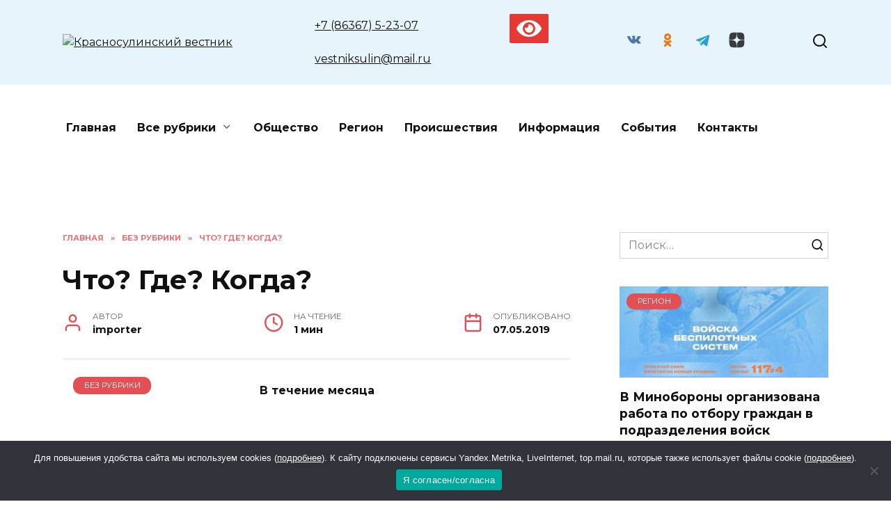

--- FILE ---
content_type: text/html; charset=UTF-8
request_url: https://krasniy-sulin.ru/bez-rubriki/chto-gde-kogda-4/
body_size: 25895
content:

<!doctype html>

<html dir="ltr" lang="ru-RU" prefix="og: https://ogp.me/ns#">

<head>

	<meta charset="UTF-8">

	<meta name="viewport" content="width=device-width, initial-scale=1">

    <!--В <head> сайта один раз добавьте код загрузчика-->
    <script>window.yaContextCb = window.yaContextCb || []</script>
    <script src="https://yandex.ru/ads/system/context.js" async></script>


	<title>Что? Где? Когда? - Красносулинский вестник</title>
	<style>img:is([sizes="auto" i], [sizes^="auto," i]) { contain-intrinsic-size: 3000px 1500px }</style>
	
		<!-- All in One SEO 4.6.0 - aioseo.com -->
		<meta name="description" content="В течение месяца Все библиотеки района Книжные выставки, просмотры литературы, информационные стенды «Подвиг героев – в сердцах поколений» 6 - 31 мая Музей РДК 9.00 - 17.00 - Выставка «Никто не забыт, ничто не забыто» 7 мая Детская библиотека №8 10.00 - Литературно-музыкальная композиция «Дорогая сердцу книга о войне»Центральная площадь 13.00 - Спортивная эстафета «Огонь Победы», посвященная Дню Победы Выставочный зал РДК" />
		<meta name="robots" content="max-image-preview:large" />
		<link rel="canonical" href="https://krasniy-sulin.ru/bez-rubriki/chto-gde-kogda-4/" />
		<meta name="generator" content="All in One SEO (AIOSEO) 4.6.0" />
		<meta property="og:locale" content="ru_RU" />
		<meta property="og:site_name" content="Красносулинский вестник - Новости Красносулинского района" />
		<meta property="og:type" content="article" />
		<meta property="og:title" content="Что? Где? Когда? - Красносулинский вестник" />
		<meta property="og:description" content="В течение месяца Все библиотеки района Книжные выставки, просмотры литературы, информационные стенды «Подвиг героев – в сердцах поколений» 6 - 31 мая Музей РДК 9.00 - 17.00 - Выставка «Никто не забыт, ничто не забыто» 7 мая Детская библиотека №8 10.00 - Литературно-музыкальная композиция «Дорогая сердцу книга о войне»Центральная площадь 13.00 - Спортивная эстафета «Огонь Победы», посвященная Дню Победы Выставочный зал РДК" />
		<meta property="og:url" content="https://krasniy-sulin.ru/bez-rubriki/chto-gde-kogda-4/" />
		<meta property="article:published_time" content="2019-05-07T12:13:03+00:00" />
		<meta property="article:modified_time" content="2019-05-07T12:13:03+00:00" />
		<meta name="twitter:card" content="summary_large_image" />
		<meta name="twitter:title" content="Что? Где? Когда? - Красносулинский вестник" />
		<meta name="twitter:description" content="В течение месяца Все библиотеки района Книжные выставки, просмотры литературы, информационные стенды «Подвиг героев – в сердцах поколений» 6 - 31 мая Музей РДК 9.00 - 17.00 - Выставка «Никто не забыт, ничто не забыто» 7 мая Детская библиотека №8 10.00 - Литературно-музыкальная композиция «Дорогая сердцу книга о войне»Центральная площадь 13.00 - Спортивная эстафета «Огонь Победы», посвященная Дню Победы Выставочный зал РДК" />
		<script type="application/ld+json" class="aioseo-schema">
			{"@context":"https:\/\/schema.org","@graph":[{"@type":"BlogPosting","@id":"https:\/\/krasniy-sulin.ru\/bez-rubriki\/chto-gde-kogda-4\/#blogposting","name":"\u0427\u0442\u043e? \u0413\u0434\u0435? \u041a\u043e\u0433\u0434\u0430? - \u041a\u0440\u0430\u0441\u043d\u043e\u0441\u0443\u043b\u0438\u043d\u0441\u043a\u0438\u0439 \u0432\u0435\u0441\u0442\u043d\u0438\u043a","headline":"\u0427\u0442\u043e? \u0413\u0434\u0435? \u041a\u043e\u0433\u0434\u0430?","author":{"@id":"https:\/\/krasniy-sulin.ru\/author\/importer\/#author"},"publisher":{"@id":"https:\/\/krasniy-sulin.ru\/#organization"},"image":{"@type":"ImageObject","url":"https:\/\/krasniy-sulin.ru\/wp-content\/uploads\/2023\/09\/af-2.jpg","width":1000,"height":703},"datePublished":"2019-05-07T15:13:03+03:00","dateModified":"2019-05-07T15:13:03+03:00","inLanguage":"ru-RU","mainEntityOfPage":{"@id":"https:\/\/krasniy-sulin.ru\/bez-rubriki\/chto-gde-kogda-4\/#webpage"},"isPartOf":{"@id":"https:\/\/krasniy-sulin.ru\/bez-rubriki\/chto-gde-kogda-4\/#webpage"},"articleSection":"\u0411\u0435\u0437 \u0440\u0443\u0431\u0440\u0438\u043a\u0438"},{"@type":"BreadcrumbList","@id":"https:\/\/krasniy-sulin.ru\/bez-rubriki\/chto-gde-kogda-4\/#breadcrumblist","itemListElement":[{"@type":"ListItem","@id":"https:\/\/krasniy-sulin.ru\/#listItem","position":1,"name":"\u0413\u043b\u0430\u0432\u043d\u0430\u044f \u0441\u0442\u0440\u0430\u043d\u0438\u0446\u0430","item":"https:\/\/krasniy-sulin.ru\/","nextItem":"https:\/\/krasniy-sulin.ru\/category\/bez-rubriki\/#listItem"},{"@type":"ListItem","@id":"https:\/\/krasniy-sulin.ru\/category\/bez-rubriki\/#listItem","position":2,"name":"\u0411\u0435\u0437 \u0440\u0443\u0431\u0440\u0438\u043a\u0438","item":"https:\/\/krasniy-sulin.ru\/category\/bez-rubriki\/","nextItem":"https:\/\/krasniy-sulin.ru\/bez-rubriki\/chto-gde-kogda-4\/#listItem","previousItem":"https:\/\/krasniy-sulin.ru\/#listItem"},{"@type":"ListItem","@id":"https:\/\/krasniy-sulin.ru\/bez-rubriki\/chto-gde-kogda-4\/#listItem","position":3,"name":"\u0427\u0442\u043e? \u0413\u0434\u0435? \u041a\u043e\u0433\u0434\u0430?","previousItem":"https:\/\/krasniy-sulin.ru\/category\/bez-rubriki\/#listItem"}]},{"@type":"Organization","@id":"https:\/\/krasniy-sulin.ru\/#organization","name":"\u041a\u0440\u0430\u0441\u043d\u043e\u0441\u0443\u043b\u0438\u043d\u0441\u043a\u0438\u0439 \u0432\u0435\u0441\u0442\u043d\u0438\u043a","url":"https:\/\/krasniy-sulin.ru\/"},{"@type":"Person","@id":"https:\/\/krasniy-sulin.ru\/author\/importer\/#author","url":"https:\/\/krasniy-sulin.ru\/author\/importer\/","name":"importer","image":{"@type":"ImageObject","@id":"https:\/\/krasniy-sulin.ru\/bez-rubriki\/chto-gde-kogda-4\/#authorImage","url":"https:\/\/secure.gravatar.com\/avatar\/ca2947d834ab73c3a454a0cea3f8a239?s=96&d=mm&r=g","width":96,"height":96,"caption":"importer"}},{"@type":"WebPage","@id":"https:\/\/krasniy-sulin.ru\/bez-rubriki\/chto-gde-kogda-4\/#webpage","url":"https:\/\/krasniy-sulin.ru\/bez-rubriki\/chto-gde-kogda-4\/","name":"\u0427\u0442\u043e? \u0413\u0434\u0435? \u041a\u043e\u0433\u0434\u0430? - \u041a\u0440\u0430\u0441\u043d\u043e\u0441\u0443\u043b\u0438\u043d\u0441\u043a\u0438\u0439 \u0432\u0435\u0441\u0442\u043d\u0438\u043a","description":"\u0412 \u0442\u0435\u0447\u0435\u043d\u0438\u0435 \u043c\u0435\u0441\u044f\u0446\u0430 \u0412\u0441\u0435 \u0431\u0438\u0431\u043b\u0438\u043e\u0442\u0435\u043a\u0438 \u0440\u0430\u0439\u043e\u043d\u0430 \u041a\u043d\u0438\u0436\u043d\u044b\u0435 \u0432\u044b\u0441\u0442\u0430\u0432\u043a\u0438, \u043f\u0440\u043e\u0441\u043c\u043e\u0442\u0440\u044b \u043b\u0438\u0442\u0435\u0440\u0430\u0442\u0443\u0440\u044b, \u0438\u043d\u0444\u043e\u0440\u043c\u0430\u0446\u0438\u043e\u043d\u043d\u044b\u0435 \u0441\u0442\u0435\u043d\u0434\u044b \u00ab\u041f\u043e\u0434\u0432\u0438\u0433 \u0433\u0435\u0440\u043e\u0435\u0432 \u2013 \u0432 \u0441\u0435\u0440\u0434\u0446\u0430\u0445 \u043f\u043e\u043a\u043e\u043b\u0435\u043d\u0438\u0439\u00bb 6 - 31 \u043c\u0430\u044f \u041c\u0443\u0437\u0435\u0439 \u0420\u0414\u041a 9.00 - 17.00 - \u0412\u044b\u0441\u0442\u0430\u0432\u043a\u0430 \u00ab\u041d\u0438\u043a\u0442\u043e \u043d\u0435 \u0437\u0430\u0431\u044b\u0442, \u043d\u0438\u0447\u0442\u043e \u043d\u0435 \u0437\u0430\u0431\u044b\u0442\u043e\u00bb 7 \u043c\u0430\u044f \u0414\u0435\u0442\u0441\u043a\u0430\u044f \u0431\u0438\u0431\u043b\u0438\u043e\u0442\u0435\u043a\u0430 \u21168 10.00 - \u041b\u0438\u0442\u0435\u0440\u0430\u0442\u0443\u0440\u043d\u043e-\u043c\u0443\u0437\u044b\u043a\u0430\u043b\u044c\u043d\u0430\u044f \u043a\u043e\u043c\u043f\u043e\u0437\u0438\u0446\u0438\u044f \u00ab\u0414\u043e\u0440\u043e\u0433\u0430\u044f \u0441\u0435\u0440\u0434\u0446\u0443 \u043a\u043d\u0438\u0433\u0430 \u043e \u0432\u043e\u0439\u043d\u0435\u00bb\u0426\u0435\u043d\u0442\u0440\u0430\u043b\u044c\u043d\u0430\u044f \u043f\u043b\u043e\u0449\u0430\u0434\u044c 13.00 - \u0421\u043f\u043e\u0440\u0442\u0438\u0432\u043d\u0430\u044f \u044d\u0441\u0442\u0430\u0444\u0435\u0442\u0430 \u00ab\u041e\u0433\u043e\u043d\u044c \u041f\u043e\u0431\u0435\u0434\u044b\u00bb, \u043f\u043e\u0441\u0432\u044f\u0449\u0435\u043d\u043d\u0430\u044f \u0414\u043d\u044e \u041f\u043e\u0431\u0435\u0434\u044b \u0412\u044b\u0441\u0442\u0430\u0432\u043e\u0447\u043d\u044b\u0439 \u0437\u0430\u043b \u0420\u0414\u041a","inLanguage":"ru-RU","isPartOf":{"@id":"https:\/\/krasniy-sulin.ru\/#website"},"breadcrumb":{"@id":"https:\/\/krasniy-sulin.ru\/bez-rubriki\/chto-gde-kogda-4\/#breadcrumblist"},"author":{"@id":"https:\/\/krasniy-sulin.ru\/author\/importer\/#author"},"creator":{"@id":"https:\/\/krasniy-sulin.ru\/author\/importer\/#author"},"image":{"@type":"ImageObject","url":"https:\/\/krasniy-sulin.ru\/wp-content\/uploads\/2023\/09\/af-2.jpg","@id":"https:\/\/krasniy-sulin.ru\/bez-rubriki\/chto-gde-kogda-4\/#mainImage","width":1000,"height":703},"primaryImageOfPage":{"@id":"https:\/\/krasniy-sulin.ru\/bez-rubriki\/chto-gde-kogda-4\/#mainImage"},"datePublished":"2019-05-07T15:13:03+03:00","dateModified":"2019-05-07T15:13:03+03:00"},{"@type":"WebSite","@id":"https:\/\/krasniy-sulin.ru\/#website","url":"https:\/\/krasniy-sulin.ru\/","name":"\u041a\u0440\u0430\u0441\u043d\u043e\u0441\u0443\u043b\u0438\u043d\u0441\u043a\u0438\u0439 \u0432\u0435\u0441\u0442\u043d\u0438\u043a","description":"\u041d\u043e\u0432\u043e\u0441\u0442\u0438 \u041a\u0440\u0430\u0441\u043d\u043e\u0441\u0443\u043b\u0438\u043d\u0441\u043a\u043e\u0433\u043e \u0440\u0430\u0439\u043e\u043d\u0430","inLanguage":"ru-RU","publisher":{"@id":"https:\/\/krasniy-sulin.ru\/#organization"}}]}
		</script>
		<!-- All in One SEO -->

<link rel='dns-prefetch' href='//fonts.googleapis.com' />
<link rel="alternate" type="application/rss+xml" title="Красносулинский вестник &raquo; Лента комментариев к &laquo;Что? Где? Когда?&raquo;" href="https://krasniy-sulin.ru/bez-rubriki/chto-gde-kogda-4/feed/" />
<script type="text/javascript">
/* <![CDATA[ */
window._wpemojiSettings = {"baseUrl":"https:\/\/s.w.org\/images\/core\/emoji\/15.0.3\/72x72\/","ext":".png","svgUrl":"https:\/\/s.w.org\/images\/core\/emoji\/15.0.3\/svg\/","svgExt":".svg","source":{"concatemoji":"https:\/\/krasniy-sulin.ru\/wp-includes\/js\/wp-emoji-release.min.js?ver=6.7.4"}};
/*! This file is auto-generated */
!function(i,n){var o,s,e;function c(e){try{var t={supportTests:e,timestamp:(new Date).valueOf()};sessionStorage.setItem(o,JSON.stringify(t))}catch(e){}}function p(e,t,n){e.clearRect(0,0,e.canvas.width,e.canvas.height),e.fillText(t,0,0);var t=new Uint32Array(e.getImageData(0,0,e.canvas.width,e.canvas.height).data),r=(e.clearRect(0,0,e.canvas.width,e.canvas.height),e.fillText(n,0,0),new Uint32Array(e.getImageData(0,0,e.canvas.width,e.canvas.height).data));return t.every(function(e,t){return e===r[t]})}function u(e,t,n){switch(t){case"flag":return n(e,"\ud83c\udff3\ufe0f\u200d\u26a7\ufe0f","\ud83c\udff3\ufe0f\u200b\u26a7\ufe0f")?!1:!n(e,"\ud83c\uddfa\ud83c\uddf3","\ud83c\uddfa\u200b\ud83c\uddf3")&&!n(e,"\ud83c\udff4\udb40\udc67\udb40\udc62\udb40\udc65\udb40\udc6e\udb40\udc67\udb40\udc7f","\ud83c\udff4\u200b\udb40\udc67\u200b\udb40\udc62\u200b\udb40\udc65\u200b\udb40\udc6e\u200b\udb40\udc67\u200b\udb40\udc7f");case"emoji":return!n(e,"\ud83d\udc26\u200d\u2b1b","\ud83d\udc26\u200b\u2b1b")}return!1}function f(e,t,n){var r="undefined"!=typeof WorkerGlobalScope&&self instanceof WorkerGlobalScope?new OffscreenCanvas(300,150):i.createElement("canvas"),a=r.getContext("2d",{willReadFrequently:!0}),o=(a.textBaseline="top",a.font="600 32px Arial",{});return e.forEach(function(e){o[e]=t(a,e,n)}),o}function t(e){var t=i.createElement("script");t.src=e,t.defer=!0,i.head.appendChild(t)}"undefined"!=typeof Promise&&(o="wpEmojiSettingsSupports",s=["flag","emoji"],n.supports={everything:!0,everythingExceptFlag:!0},e=new Promise(function(e){i.addEventListener("DOMContentLoaded",e,{once:!0})}),new Promise(function(t){var n=function(){try{var e=JSON.parse(sessionStorage.getItem(o));if("object"==typeof e&&"number"==typeof e.timestamp&&(new Date).valueOf()<e.timestamp+604800&&"object"==typeof e.supportTests)return e.supportTests}catch(e){}return null}();if(!n){if("undefined"!=typeof Worker&&"undefined"!=typeof OffscreenCanvas&&"undefined"!=typeof URL&&URL.createObjectURL&&"undefined"!=typeof Blob)try{var e="postMessage("+f.toString()+"("+[JSON.stringify(s),u.toString(),p.toString()].join(",")+"));",r=new Blob([e],{type:"text/javascript"}),a=new Worker(URL.createObjectURL(r),{name:"wpTestEmojiSupports"});return void(a.onmessage=function(e){c(n=e.data),a.terminate(),t(n)})}catch(e){}c(n=f(s,u,p))}t(n)}).then(function(e){for(var t in e)n.supports[t]=e[t],n.supports.everything=n.supports.everything&&n.supports[t],"flag"!==t&&(n.supports.everythingExceptFlag=n.supports.everythingExceptFlag&&n.supports[t]);n.supports.everythingExceptFlag=n.supports.everythingExceptFlag&&!n.supports.flag,n.DOMReady=!1,n.readyCallback=function(){n.DOMReady=!0}}).then(function(){return e}).then(function(){var e;n.supports.everything||(n.readyCallback(),(e=n.source||{}).concatemoji?t(e.concatemoji):e.wpemoji&&e.twemoji&&(t(e.twemoji),t(e.wpemoji)))}))}((window,document),window._wpemojiSettings);
/* ]]> */
</script>
<style id='wp-emoji-styles-inline-css' type='text/css'>

	img.wp-smiley, img.emoji {
		display: inline !important;
		border: none !important;
		box-shadow: none !important;
		height: 1em !important;
		width: 1em !important;
		margin: 0 0.07em !important;
		vertical-align: -0.1em !important;
		background: none !important;
		padding: 0 !important;
	}
</style>
<link rel='stylesheet' id='wp-block-library-css' href='https://krasniy-sulin.ru/wp-includes/css/dist/block-library/style.min.css?ver=6.7.4'  media='all' />
<style id='wp-block-library-theme-inline-css' type='text/css'>
.wp-block-audio :where(figcaption){color:#555;font-size:13px;text-align:center}.is-dark-theme .wp-block-audio :where(figcaption){color:#ffffffa6}.wp-block-audio{margin:0 0 1em}.wp-block-code{border:1px solid #ccc;border-radius:4px;font-family:Menlo,Consolas,monaco,monospace;padding:.8em 1em}.wp-block-embed :where(figcaption){color:#555;font-size:13px;text-align:center}.is-dark-theme .wp-block-embed :where(figcaption){color:#ffffffa6}.wp-block-embed{margin:0 0 1em}.blocks-gallery-caption{color:#555;font-size:13px;text-align:center}.is-dark-theme .blocks-gallery-caption{color:#ffffffa6}:root :where(.wp-block-image figcaption){color:#555;font-size:13px;text-align:center}.is-dark-theme :root :where(.wp-block-image figcaption){color:#ffffffa6}.wp-block-image{margin:0 0 1em}.wp-block-pullquote{border-bottom:4px solid;border-top:4px solid;color:currentColor;margin-bottom:1.75em}.wp-block-pullquote cite,.wp-block-pullquote footer,.wp-block-pullquote__citation{color:currentColor;font-size:.8125em;font-style:normal;text-transform:uppercase}.wp-block-quote{border-left:.25em solid;margin:0 0 1.75em;padding-left:1em}.wp-block-quote cite,.wp-block-quote footer{color:currentColor;font-size:.8125em;font-style:normal;position:relative}.wp-block-quote:where(.has-text-align-right){border-left:none;border-right:.25em solid;padding-left:0;padding-right:1em}.wp-block-quote:where(.has-text-align-center){border:none;padding-left:0}.wp-block-quote.is-large,.wp-block-quote.is-style-large,.wp-block-quote:where(.is-style-plain){border:none}.wp-block-search .wp-block-search__label{font-weight:700}.wp-block-search__button{border:1px solid #ccc;padding:.375em .625em}:where(.wp-block-group.has-background){padding:1.25em 2.375em}.wp-block-separator.has-css-opacity{opacity:.4}.wp-block-separator{border:none;border-bottom:2px solid;margin-left:auto;margin-right:auto}.wp-block-separator.has-alpha-channel-opacity{opacity:1}.wp-block-separator:not(.is-style-wide):not(.is-style-dots){width:100px}.wp-block-separator.has-background:not(.is-style-dots){border-bottom:none;height:1px}.wp-block-separator.has-background:not(.is-style-wide):not(.is-style-dots){height:2px}.wp-block-table{margin:0 0 1em}.wp-block-table td,.wp-block-table th{word-break:normal}.wp-block-table :where(figcaption){color:#555;font-size:13px;text-align:center}.is-dark-theme .wp-block-table :where(figcaption){color:#ffffffa6}.wp-block-video :where(figcaption){color:#555;font-size:13px;text-align:center}.is-dark-theme .wp-block-video :where(figcaption){color:#ffffffa6}.wp-block-video{margin:0 0 1em}:root :where(.wp-block-template-part.has-background){margin-bottom:0;margin-top:0;padding:1.25em 2.375em}
</style>
<link rel='stylesheet' id='wpda_countdown_gutenberg_css-css' href='https://krasniy-sulin.ru/wp-content/plugins/widget-countdown/includes/gutenberg/style.css?ver=6.7.4'  media='all' />
<style id='classic-theme-styles-inline-css' type='text/css'>
/*! This file is auto-generated */
.wp-block-button__link{color:#fff;background-color:#32373c;border-radius:9999px;box-shadow:none;text-decoration:none;padding:calc(.667em + 2px) calc(1.333em + 2px);font-size:1.125em}.wp-block-file__button{background:#32373c;color:#fff;text-decoration:none}
</style>
<style id='global-styles-inline-css' type='text/css'>
:root{--wp--preset--aspect-ratio--square: 1;--wp--preset--aspect-ratio--4-3: 4/3;--wp--preset--aspect-ratio--3-4: 3/4;--wp--preset--aspect-ratio--3-2: 3/2;--wp--preset--aspect-ratio--2-3: 2/3;--wp--preset--aspect-ratio--16-9: 16/9;--wp--preset--aspect-ratio--9-16: 9/16;--wp--preset--color--black: #000000;--wp--preset--color--cyan-bluish-gray: #abb8c3;--wp--preset--color--white: #ffffff;--wp--preset--color--pale-pink: #f78da7;--wp--preset--color--vivid-red: #cf2e2e;--wp--preset--color--luminous-vivid-orange: #ff6900;--wp--preset--color--luminous-vivid-amber: #fcb900;--wp--preset--color--light-green-cyan: #7bdcb5;--wp--preset--color--vivid-green-cyan: #00d084;--wp--preset--color--pale-cyan-blue: #8ed1fc;--wp--preset--color--vivid-cyan-blue: #0693e3;--wp--preset--color--vivid-purple: #9b51e0;--wp--preset--gradient--vivid-cyan-blue-to-vivid-purple: linear-gradient(135deg,rgba(6,147,227,1) 0%,rgb(155,81,224) 100%);--wp--preset--gradient--light-green-cyan-to-vivid-green-cyan: linear-gradient(135deg,rgb(122,220,180) 0%,rgb(0,208,130) 100%);--wp--preset--gradient--luminous-vivid-amber-to-luminous-vivid-orange: linear-gradient(135deg,rgba(252,185,0,1) 0%,rgba(255,105,0,1) 100%);--wp--preset--gradient--luminous-vivid-orange-to-vivid-red: linear-gradient(135deg,rgba(255,105,0,1) 0%,rgb(207,46,46) 100%);--wp--preset--gradient--very-light-gray-to-cyan-bluish-gray: linear-gradient(135deg,rgb(238,238,238) 0%,rgb(169,184,195) 100%);--wp--preset--gradient--cool-to-warm-spectrum: linear-gradient(135deg,rgb(74,234,220) 0%,rgb(151,120,209) 20%,rgb(207,42,186) 40%,rgb(238,44,130) 60%,rgb(251,105,98) 80%,rgb(254,248,76) 100%);--wp--preset--gradient--blush-light-purple: linear-gradient(135deg,rgb(255,206,236) 0%,rgb(152,150,240) 100%);--wp--preset--gradient--blush-bordeaux: linear-gradient(135deg,rgb(254,205,165) 0%,rgb(254,45,45) 50%,rgb(107,0,62) 100%);--wp--preset--gradient--luminous-dusk: linear-gradient(135deg,rgb(255,203,112) 0%,rgb(199,81,192) 50%,rgb(65,88,208) 100%);--wp--preset--gradient--pale-ocean: linear-gradient(135deg,rgb(255,245,203) 0%,rgb(182,227,212) 50%,rgb(51,167,181) 100%);--wp--preset--gradient--electric-grass: linear-gradient(135deg,rgb(202,248,128) 0%,rgb(113,206,126) 100%);--wp--preset--gradient--midnight: linear-gradient(135deg,rgb(2,3,129) 0%,rgb(40,116,252) 100%);--wp--preset--font-size--small: 19.5px;--wp--preset--font-size--medium: 20px;--wp--preset--font-size--large: 36.5px;--wp--preset--font-size--x-large: 42px;--wp--preset--font-size--normal: 22px;--wp--preset--font-size--huge: 49.5px;--wp--preset--spacing--20: 0.44rem;--wp--preset--spacing--30: 0.67rem;--wp--preset--spacing--40: 1rem;--wp--preset--spacing--50: 1.5rem;--wp--preset--spacing--60: 2.25rem;--wp--preset--spacing--70: 3.38rem;--wp--preset--spacing--80: 5.06rem;--wp--preset--shadow--natural: 6px 6px 9px rgba(0, 0, 0, 0.2);--wp--preset--shadow--deep: 12px 12px 50px rgba(0, 0, 0, 0.4);--wp--preset--shadow--sharp: 6px 6px 0px rgba(0, 0, 0, 0.2);--wp--preset--shadow--outlined: 6px 6px 0px -3px rgba(255, 255, 255, 1), 6px 6px rgba(0, 0, 0, 1);--wp--preset--shadow--crisp: 6px 6px 0px rgba(0, 0, 0, 1);}:where(.is-layout-flex){gap: 0.5em;}:where(.is-layout-grid){gap: 0.5em;}body .is-layout-flex{display: flex;}.is-layout-flex{flex-wrap: wrap;align-items: center;}.is-layout-flex > :is(*, div){margin: 0;}body .is-layout-grid{display: grid;}.is-layout-grid > :is(*, div){margin: 0;}:where(.wp-block-columns.is-layout-flex){gap: 2em;}:where(.wp-block-columns.is-layout-grid){gap: 2em;}:where(.wp-block-post-template.is-layout-flex){gap: 1.25em;}:where(.wp-block-post-template.is-layout-grid){gap: 1.25em;}.has-black-color{color: var(--wp--preset--color--black) !important;}.has-cyan-bluish-gray-color{color: var(--wp--preset--color--cyan-bluish-gray) !important;}.has-white-color{color: var(--wp--preset--color--white) !important;}.has-pale-pink-color{color: var(--wp--preset--color--pale-pink) !important;}.has-vivid-red-color{color: var(--wp--preset--color--vivid-red) !important;}.has-luminous-vivid-orange-color{color: var(--wp--preset--color--luminous-vivid-orange) !important;}.has-luminous-vivid-amber-color{color: var(--wp--preset--color--luminous-vivid-amber) !important;}.has-light-green-cyan-color{color: var(--wp--preset--color--light-green-cyan) !important;}.has-vivid-green-cyan-color{color: var(--wp--preset--color--vivid-green-cyan) !important;}.has-pale-cyan-blue-color{color: var(--wp--preset--color--pale-cyan-blue) !important;}.has-vivid-cyan-blue-color{color: var(--wp--preset--color--vivid-cyan-blue) !important;}.has-vivid-purple-color{color: var(--wp--preset--color--vivid-purple) !important;}.has-black-background-color{background-color: var(--wp--preset--color--black) !important;}.has-cyan-bluish-gray-background-color{background-color: var(--wp--preset--color--cyan-bluish-gray) !important;}.has-white-background-color{background-color: var(--wp--preset--color--white) !important;}.has-pale-pink-background-color{background-color: var(--wp--preset--color--pale-pink) !important;}.has-vivid-red-background-color{background-color: var(--wp--preset--color--vivid-red) !important;}.has-luminous-vivid-orange-background-color{background-color: var(--wp--preset--color--luminous-vivid-orange) !important;}.has-luminous-vivid-amber-background-color{background-color: var(--wp--preset--color--luminous-vivid-amber) !important;}.has-light-green-cyan-background-color{background-color: var(--wp--preset--color--light-green-cyan) !important;}.has-vivid-green-cyan-background-color{background-color: var(--wp--preset--color--vivid-green-cyan) !important;}.has-pale-cyan-blue-background-color{background-color: var(--wp--preset--color--pale-cyan-blue) !important;}.has-vivid-cyan-blue-background-color{background-color: var(--wp--preset--color--vivid-cyan-blue) !important;}.has-vivid-purple-background-color{background-color: var(--wp--preset--color--vivid-purple) !important;}.has-black-border-color{border-color: var(--wp--preset--color--black) !important;}.has-cyan-bluish-gray-border-color{border-color: var(--wp--preset--color--cyan-bluish-gray) !important;}.has-white-border-color{border-color: var(--wp--preset--color--white) !important;}.has-pale-pink-border-color{border-color: var(--wp--preset--color--pale-pink) !important;}.has-vivid-red-border-color{border-color: var(--wp--preset--color--vivid-red) !important;}.has-luminous-vivid-orange-border-color{border-color: var(--wp--preset--color--luminous-vivid-orange) !important;}.has-luminous-vivid-amber-border-color{border-color: var(--wp--preset--color--luminous-vivid-amber) !important;}.has-light-green-cyan-border-color{border-color: var(--wp--preset--color--light-green-cyan) !important;}.has-vivid-green-cyan-border-color{border-color: var(--wp--preset--color--vivid-green-cyan) !important;}.has-pale-cyan-blue-border-color{border-color: var(--wp--preset--color--pale-cyan-blue) !important;}.has-vivid-cyan-blue-border-color{border-color: var(--wp--preset--color--vivid-cyan-blue) !important;}.has-vivid-purple-border-color{border-color: var(--wp--preset--color--vivid-purple) !important;}.has-vivid-cyan-blue-to-vivid-purple-gradient-background{background: var(--wp--preset--gradient--vivid-cyan-blue-to-vivid-purple) !important;}.has-light-green-cyan-to-vivid-green-cyan-gradient-background{background: var(--wp--preset--gradient--light-green-cyan-to-vivid-green-cyan) !important;}.has-luminous-vivid-amber-to-luminous-vivid-orange-gradient-background{background: var(--wp--preset--gradient--luminous-vivid-amber-to-luminous-vivid-orange) !important;}.has-luminous-vivid-orange-to-vivid-red-gradient-background{background: var(--wp--preset--gradient--luminous-vivid-orange-to-vivid-red) !important;}.has-very-light-gray-to-cyan-bluish-gray-gradient-background{background: var(--wp--preset--gradient--very-light-gray-to-cyan-bluish-gray) !important;}.has-cool-to-warm-spectrum-gradient-background{background: var(--wp--preset--gradient--cool-to-warm-spectrum) !important;}.has-blush-light-purple-gradient-background{background: var(--wp--preset--gradient--blush-light-purple) !important;}.has-blush-bordeaux-gradient-background{background: var(--wp--preset--gradient--blush-bordeaux) !important;}.has-luminous-dusk-gradient-background{background: var(--wp--preset--gradient--luminous-dusk) !important;}.has-pale-ocean-gradient-background{background: var(--wp--preset--gradient--pale-ocean) !important;}.has-electric-grass-gradient-background{background: var(--wp--preset--gradient--electric-grass) !important;}.has-midnight-gradient-background{background: var(--wp--preset--gradient--midnight) !important;}.has-small-font-size{font-size: var(--wp--preset--font-size--small) !important;}.has-medium-font-size{font-size: var(--wp--preset--font-size--medium) !important;}.has-large-font-size{font-size: var(--wp--preset--font-size--large) !important;}.has-x-large-font-size{font-size: var(--wp--preset--font-size--x-large) !important;}
:where(.wp-block-post-template.is-layout-flex){gap: 1.25em;}:where(.wp-block-post-template.is-layout-grid){gap: 1.25em;}
:where(.wp-block-columns.is-layout-flex){gap: 2em;}:where(.wp-block-columns.is-layout-grid){gap: 2em;}
:root :where(.wp-block-pullquote){font-size: 1.5em;line-height: 1.6;}
</style>
<link rel='stylesheet' id='cookie-notice-front-css' href='https://krasniy-sulin.ru/wp-content/plugins/cookie-notice/css/front.min.css?ver=2.5.3'  media='all' />
<link rel='stylesheet' id='google-fonts-css' href='https://fonts.googleapis.com/css?family=Montserrat%3A400%2C400i%2C700&#038;subset=cyrillic&#038;display=swap&#038;ver=6.7.4'  media='all' />
<link rel='stylesheet' id='reboot-style-css' href='https://krasniy-sulin.ru/wp-content/themes/reboot/assets/css/style.min.css?ver=1.4.9'  media='all' />
<link rel='stylesheet' id='reboot-style-child-css' href='https://krasniy-sulin.ru/wp-content/themes/reboot_child/style.css?ver=6.7.4'  media='all' />
<link rel='stylesheet' id='bvi-styles-css' href='https://krasniy-sulin.ru/wp-content/plugins/button-visually-impaired/assets/css/bvi.min.css?ver=2.3.0'  media='all' />
<style id='bvi-styles-inline-css' type='text/css'>

			.bvi-widget,
			.bvi-shortcode a,
			.bvi-widget a, 
			.bvi-shortcode {
				color: #ffffff;
				background-color: #e53935;
			}
			.bvi-widget .bvi-svg-eye,
			.bvi-shortcode .bvi-svg-eye {
			    display: inline-block;
                overflow: visible;
                width: 1.125em;
                height: 1em;
                font-size: 2em;
                vertical-align: middle;
			}
			.bvi-widget,
			.bvi-shortcode {
			    -webkit-transition: background-color .2s ease-out;
			    transition: background-color .2s ease-out;
			    cursor: pointer;
			    border-radius: 2px;
			    display: inline-block;
			    padding: 5px 10px;
			    vertical-align: middle;
			    text-decoration: none;
			}
</style>
<script type="text/javascript" id="cookie-notice-front-js-before">
/* <![CDATA[ */
var cnArgs = {"ajaxUrl":"https:\/\/krasniy-sulin.ru\/wp-admin\/admin-ajax.php","nonce":"bd1fade7ba","hideEffect":"fade","position":"bottom","onScroll":false,"onScrollOffset":100,"onClick":false,"cookieName":"cookie_notice_accepted","cookieTime":2592000,"cookieTimeRejected":2592000,"globalCookie":false,"redirection":false,"cache":true,"revokeCookies":false,"revokeCookiesOpt":"automatic"};
/* ]]> */
</script>
<script type="text/javascript" src="https://krasniy-sulin.ru/wp-content/plugins/cookie-notice/js/front.min.js?ver=2.5.3" id="cookie-notice-front-js"></script>
<script type="text/javascript" src="https://krasniy-sulin.ru/wp-includes/js/jquery/jquery.min.js?ver=3.7.1" id="jquery-core-js"></script>
<script type="text/javascript" src="https://krasniy-sulin.ru/wp-includes/js/jquery/jquery-migrate.min.js?ver=3.4.1" id="jquery-migrate-js"></script>
<link rel="https://api.w.org/" href="https://krasniy-sulin.ru/wp-json/" /><link rel="alternate" title="JSON" type="application/json" href="https://krasniy-sulin.ru/wp-json/wp/v2/posts/23338" /><link rel="EditURI" type="application/rsd+xml" title="RSD" href="https://krasniy-sulin.ru/xmlrpc.php?rsd" />
<meta name="generator" content="WordPress 6.7.4" />
<link rel='shortlink' href='https://krasniy-sulin.ru/?p=23338' />
<link rel="alternate" title="oEmbed (JSON)" type="application/json+oembed" href="https://krasniy-sulin.ru/wp-json/oembed/1.0/embed?url=https%3A%2F%2Fkrasniy-sulin.ru%2Fbez-rubriki%2Fchto-gde-kogda-4%2F" />
<link rel="alternate" title="oEmbed (XML)" type="text/xml+oembed" href="https://krasniy-sulin.ru/wp-json/oembed/1.0/embed?url=https%3A%2F%2Fkrasniy-sulin.ru%2Fbez-rubriki%2Fchto-gde-kogda-4%2F&#038;format=xml" />
<link rel="preload" href="https://krasniy-sulin.ru/wp-content/themes/reboot/assets/fonts/wpshop-core.ttf" as="font" crossorigin><script>var fixed_main_menu = 'yes';</script><link rel="preload" href="https://krasniy-sulin.ru/wp-content/uploads/2023/09/af-2.jpg" as="image" crossorigin>
    <style>.site-logotype{max-width:400px}.site-logotype img{max-height:62px}::selection, .card-slider__category, .card-slider-container .swiper-pagination-bullet-active, .post-card--grid .post-card__thumbnail:before, .post-card:not(.post-card--small) .post-card__thumbnail a:before, .post-card:not(.post-card--small) .post-card__category,  .post-box--high .post-box__category span, .post-box--wide .post-box__category span, .page-separator, .pagination .nav-links .page-numbers:not(.dots):not(.current):before, .btn, .btn-primary:hover, .btn-primary:not(:disabled):not(.disabled).active, .btn-primary:not(:disabled):not(.disabled):active, .show>.btn-primary.dropdown-toggle, .comment-respond .form-submit input, .page-links__item{background-color:#e24f54}.entry-image--big .entry-image__body .post-card__category a, .home-text ul:not([class])>li:before, .page-content ul:not([class])>li:before, .taxonomy-description ul:not([class])>li:before, .widget-area .widget_categories ul.menu li a:before, .widget-area .widget_categories ul.menu li span:before, .widget-area .widget_categories>ul li a:before, .widget-area .widget_categories>ul li span:before, .widget-area .widget_nav_menu ul.menu li a:before, .widget-area .widget_nav_menu ul.menu li span:before, .widget-area .widget_nav_menu>ul li a:before, .widget-area .widget_nav_menu>ul li span:before, .page-links .page-numbers:not(.dots):not(.current):before, .page-links .post-page-numbers:not(.dots):not(.current):before, .pagination .nav-links .page-numbers:not(.dots):not(.current):before, .pagination .nav-links .post-page-numbers:not(.dots):not(.current):before, .entry-image--full .entry-image__body .post-card__category a, .entry-image--fullscreen .entry-image__body .post-card__category a, .entry-image--wide .entry-image__body .post-card__category a{background-color:#e24f54}.comment-respond input:focus, select:focus, textarea:focus, .post-card--grid.post-card--thumbnail-no, .post-card--standard:after, .post-card--related.post-card--thumbnail-no:hover, .spoiler-box, .btn-primary, .btn-primary:hover, .btn-primary:not(:disabled):not(.disabled).active, .btn-primary:not(:disabled):not(.disabled):active, .show>.btn-primary.dropdown-toggle, .inp:focus, .entry-tag:focus, .entry-tag:hover, .search-screen .search-form .search-field:focus, .entry-content ul:not([class])>li:before, .text-content ul:not([class])>li:before, .page-content ul:not([class])>li:before, .taxonomy-description ul:not([class])>li:before, .entry-content blockquote,
        .input:focus, input[type=color]:focus, input[type=date]:focus, input[type=datetime-local]:focus, input[type=datetime]:focus, input[type=email]:focus, input[type=month]:focus, input[type=number]:focus, input[type=password]:focus, input[type=range]:focus, input[type=search]:focus, input[type=tel]:focus, input[type=text]:focus, input[type=time]:focus, input[type=url]:focus, input[type=week]:focus, select:focus, textarea:focus{border-color:#e24f54 !important}.post-card--small .post-card__category, .post-card__author:before, .post-card__comments:before, .post-card__date:before, .post-card__like:before, .post-card__views:before, .entry-author:before, .entry-date:before, .entry-time:before, .entry-views:before, .entry-content ol:not([class])>li:before, .text-content ol:not([class])>li:before, .entry-content blockquote:before, .spoiler-box__title:after, .search-icon:hover:before, .search-form .search-submit:hover:before, .star-rating-item.hover,
        .comment-list .bypostauthor>.comment-body .comment-author:after,
        .breadcrumb a, .breadcrumb span,
        .search-screen .search-form .search-submit:before, 
        .star-rating--score-1:not(.hover) .star-rating-item:nth-child(1),
        .star-rating--score-2:not(.hover) .star-rating-item:nth-child(1), .star-rating--score-2:not(.hover) .star-rating-item:nth-child(2),
        .star-rating--score-3:not(.hover) .star-rating-item:nth-child(1), .star-rating--score-3:not(.hover) .star-rating-item:nth-child(2), .star-rating--score-3:not(.hover) .star-rating-item:nth-child(3),
        .star-rating--score-4:not(.hover) .star-rating-item:nth-child(1), .star-rating--score-4:not(.hover) .star-rating-item:nth-child(2), .star-rating--score-4:not(.hover) .star-rating-item:nth-child(3), .star-rating--score-4:not(.hover) .star-rating-item:nth-child(4),
        .star-rating--score-5:not(.hover) .star-rating-item:nth-child(1), .star-rating--score-5:not(.hover) .star-rating-item:nth-child(2), .star-rating--score-5:not(.hover) .star-rating-item:nth-child(3), .star-rating--score-5:not(.hover) .star-rating-item:nth-child(4), .star-rating--score-5:not(.hover) .star-rating-item:nth-child(5){color:#e24f54}.entry-content a:not(.wp-block-button__link), .entry-content a:not(.wp-block-button__link):visited, .spanlink, .comment-reply-link, .pseudo-link, .widget_calendar a, .widget_recent_comments a, .child-categories ul li a{color:#2271b1}.child-categories ul li a{border-color:#2271b1}a:hover, a:focus, a:active, .spanlink:hover, .entry-content a:not(.wp-block-button__link):hover, .entry-content a:not(.wp-block-button__link):focus, .entry-content a:not(.wp-block-button__link):active, .top-menu ul li>span:hover, .main-navigation ul li a:hover, .main-navigation ul li span:hover, .footer-navigation ul li a:hover, .footer-navigation ul li span:hover, .comment-reply-link:hover, .pseudo-link:hover, .child-categories ul li a:hover{color:#e31e24}.top-menu>ul>li>a:before, .top-menu>ul>li>span:before{background:#e31e24}.child-categories ul li a:hover, .post-box--no-thumb a:hover{border-color:#e31e24}.post-box--card:hover{box-shadow: inset 0 0 0 1px #e31e24}.post-box--card:hover{-webkit-box-shadow: inset 0 0 0 1px #e31e24}.site-header{background-color:#e8f4fc}@media (min-width: 992px){.top-menu ul li .sub-menu{background-color:#e8f4fc}}@media (max-width: 991px){.widget-area{display: block; margin: 0 auto}}</style>
<link rel="icon" href="https://krasniy-sulin.ru/wp-content/uploads/2025/09/zagruzhennoe-1.jpg" sizes="32x32" />
<link rel="icon" href="https://krasniy-sulin.ru/wp-content/uploads/2025/09/zagruzhennoe-1.jpg" sizes="192x192" />
<link rel="apple-touch-icon" href="https://krasniy-sulin.ru/wp-content/uploads/2025/09/zagruzhennoe-1.jpg" />
<meta name="msapplication-TileImage" content="https://krasniy-sulin.ru/wp-content/uploads/2025/09/zagruzhennoe-1.jpg" />

    <!--В <head> сайта один раз добавьте код загрузчика-->
<script>window.yaContextCb = window.yaContextCb || []</script>
<script src="https://yandex.ru/ads/system/context.js" async></script>

<meta name="zen-verification" content="j5YfGeAmZaj3ziAN9SxeXH8BxIvy4a91SVqgbYDxMZDFpUYsBSc5MeQZXXYDCuzT" />
</head>



<body class="post-template-default single single-post postid-23338 single-format-standard wp-embed-responsive cookies-not-set sidebar-right">










<div id="page" class="site">

    <a class="skip-link screen-reader-text" href="#content">Перейти к содержанию</a>



    <div class="search-screen-overlay js-search-screen-overlay"></div>

    <div class="search-screen js-search-screen">

        

<form role="search" method="get" class="search-form" action="https://krasniy-sulin.ru/">
    <label>
        <span class="screen-reader-text">Search for:</span>
        <input type="search" class="search-field" placeholder="Поиск…" value="" name="s">
    </label>
    <button type="submit" class="search-submit"></button>
</form>
    </div>



    



<header id="masthead" class="site-header full" itemscope itemtype="http://schema.org/WPHeader">
    <div class="site-header-inner fixed">

        <div class="humburger js-humburger"><span></span><span></span><span></span></div>

        

<div class="site-branding">

    <div class="site-logotype"><a href="https://krasniy-sulin.ru/"><img src="https://krasniy-sulin.ru/wp-content/uploads/2023/09/shapka.png" width="1024" height="129" alt="Красносулинский вестник"></a></div>
</div><!-- .site-branding -->
                <div class="header-html-1">
                    <a class="site-description-tel" href="tel:+78636752307"> +7 (86367) 5-23-07 </a></br>

</br>
<a class="site-description-tel" href="mailto:vestniksulin@mail.ru ">vestniksulin@mail.ru</a>
                </div>
            
                <div class="header-html-2">
                    <div class="">
    <div id="bvi_widget-3" class="side widget widget_bvi_widget" style="
"><div class="bvi-widget"><a href="#" class="bvi-open"><svg aria-hidden="true" focusable="false" role="img" xmlns="http://www.w3.org/2000/svg" viewBox="0 0 576 512" class="bvi-svg-eye"><path fill="currentColor" d="M572.52 241.4C518.29 135.59 410.93 64 288 64S57.68 135.64 3.48 241.41a32.35 32.35 0 0 0 0 29.19C57.71 376.41 165.07 448 288 448s230.32-71.64 284.52-177.41a32.35 32.35 0 0 0 0-29.19zM288 400a144 144 0 1 1 144-144 143.93 143.93 0 0 1-144 144zm0-240a95.31 95.31 0 0 0-25.31 3.79 47.85 47.85 0 0 1-66.9 66.9A95.78 95.78 0 1 0 288 160z" class="bvi-svg-eye"></path></svg></a></div></div><div id="custom_html-7" class="widget_text side widget widget_custom_html"><div class="textwidget custom-html-widget"><!--AdFox START-->
<!--yandex_namegov-->
<!--Площадка: Сайт / Сквозная / В шапке-->
<!--Категория: <не задана>-->
<!--Баннер: <не задана>-->
<!--Тип баннера: Баннер в шапке-->
<div id="adfox_170072352270956945"></div>
<script>
    window.yaContextCb.push(()=>{
        Ya.adfoxCode.create({
            ownerId: 398108,
            containerId: 'adfox_170072352270956945',
            params: {
                p1: 'cskip',
                p2: 'hmmu',
                pfc: 'fflsv',
                pfb: 'pbjur'
            }
        })
    })
</script>
</div></div></div>
                </div>
            

<div class="social-links">
    <div class="social-buttons social-buttons--square social-buttons--circle">

    <span class="social-button social-button--vkontakte js-link" data-href="aHR0cHM6Ly92ay5jb20vdmVzdG5pa2tz" data-target="_blank"></span><span class="social-button social-button--odnoklassniki js-link" data-href="aHR0cHM6Ly9vay5ydS9nYXpldGFrcg==" data-target="_blank"></span><span class="social-button social-button--telegram js-link" data-href="aHR0cHM6Ly90Lm1lL2tyYXNuaXlfc3VsaW4=" data-target="_blank"></span><span class="social-button social-button--yandexzen js-link" data-href="aHR0cHM6Ly9kemVuLnJ1L3Zlc3RuaWtrcw==" data-target="_blank"></span>

    </div>
</div>


                <div class="header-search">
                    <span class="search-icon js-search-icon"></span>
                </div>
            

    </div>
</header><!-- #masthead -->

<div class='mobile-search-form'>

<form role="search" method="get" class="search-form" action="https://krasniy-sulin.ru/">
    <label>
        <span class="screen-reader-text">Search for:</span>
        <input type="search" class="search-field" placeholder="Поиск…" value="" name="s">
    </label>
    <button type="submit" class="search-submit"></button>
</form></div>
<div class="">
    <div id="custom_html-7" class="widget_text side widget widget_custom_html"><div class="textwidget custom-html-widget"><!--AdFox START-->
<!--yandex_namegov-->
<!--Площадка: Сайт / Сквозная / В шапке-->
<!--Категория: <не задана>-->
<!--Баннер: <не задана>-->
<!--Тип баннера: Баннер в шапке-->
<div id="adfox_170072352270956945"></div>
<script>
    window.yaContextCb.push(()=>{
        Ya.adfoxCode.create({
            ownerId: 398108,
            containerId: 'adfox_170072352270956945',
            params: {
                p1: 'cskip',
                p2: 'hmmu',
                pfc: 'fflsv',
                pfb: 'pbjur'
            }
        })
    })
</script>
</div></div></div>

    

    

    <nav id="site-navigation" class="main-navigation full" itemscope itemtype="http://schema.org/SiteNavigationElement">
        <div class="main-navigation-inner fixed">
            <div class="menu-vozmozhnosti-container"><ul id="header_menu" class="menu"><li id="menu-item-51149" class="menu-item menu-item-type-custom menu-item-object-custom menu-item-home menu-item-51149"><a href="https://krasniy-sulin.ru/">Главная</a></li>
<li id="menu-item-51072" class="menu-item menu-item-type-custom menu-item-object-custom menu-item-has-children menu-item-51072"><a href="#">Все рубрики</a>
<ul class="sub-menu">
	<li id="menu-item-61928" class="menu-item menu-item-type-taxonomy menu-item-object-category menu-item-61928"><a href="https://krasniy-sulin.ru/category/news/">Новости</a></li>
	<li id="menu-item-53090" class="menu-item menu-item-type-taxonomy menu-item-object-category menu-item-53090"><a href="https://krasniy-sulin.ru/category/informacziya-nalogovoj/">Информация налоговой</a></li>
	<li id="menu-item-51073" class="menu-item menu-item-type-taxonomy menu-item-object-category menu-item-51073"><a href="https://krasniy-sulin.ru/category/kazachestvo/">Казачество</a></li>
	<li id="menu-item-51065" class="menu-item menu-item-type-taxonomy menu-item-object-category menu-item-51065"><a href="https://krasniy-sulin.ru/category/kultura/">Культура</a></li>
	<li id="menu-item-51066" class="menu-item menu-item-type-taxonomy menu-item-object-category menu-item-51066"><a href="https://krasniy-sulin.ru/category/med/">Медицина</a></li>
	<li id="menu-item-52885" class="menu-item menu-item-type-taxonomy menu-item-object-category menu-item-52885"><a href="https://krasniy-sulin.ru/category/nam-pishut/">Нам пишут</a></li>
	<li id="menu-item-53091" class="menu-item menu-item-type-taxonomy menu-item-object-category menu-item-53091"><a href="https://krasniy-sulin.ru/category/nashi-pitomczy/">Наши питомцы</a></li>
	<li id="menu-item-53065" class="menu-item menu-item-type-taxonomy menu-item-object-category menu-item-53065"><a href="https://krasniy-sulin.ru/category/sad-i-ogorod/">Сад и огород</a></li>
	<li id="menu-item-51067" class="menu-item menu-item-type-taxonomy menu-item-object-category menu-item-51067"><a href="https://krasniy-sulin.ru/category/obrazovanie/">Образование</a></li>
	<li id="menu-item-53092" class="menu-item menu-item-type-taxonomy menu-item-object-category menu-item-53092"><a href="https://krasniy-sulin.ru/category/rabota/">Работа</a></li>
	<li id="menu-item-51071" class="menu-item menu-item-type-taxonomy menu-item-object-category menu-item-51071"><a href="https://krasniy-sulin.ru/category/sport/">Сулин спортивный</a></li>
</ul>
</li>
<li id="menu-item-51068" class="menu-item menu-item-type-taxonomy menu-item-object-category menu-item-51068"><a href="https://krasniy-sulin.ru/category/obshestvo/">Общество</a></li>
<li id="menu-item-51070" class="menu-item menu-item-type-taxonomy menu-item-object-category menu-item-51070"><a href="https://krasniy-sulin.ru/category/region/">Регион</a></li>
<li id="menu-item-51069" class="menu-item menu-item-type-taxonomy menu-item-object-category menu-item-51069"><a href="https://krasniy-sulin.ru/category/accidents/">Происшествия</a></li>
<li id="menu-item-51062" class="menu-item menu-item-type-taxonomy menu-item-object-category menu-item-51062"><a href="https://krasniy-sulin.ru/category/info/">Информация</a></li>
<li id="menu-item-51064" class="menu-item menu-item-type-taxonomy menu-item-object-category menu-item-51064"><a href="https://krasniy-sulin.ru/category/sobitiya/">События</a></li>
<li id="menu-item-51074" class="menu-item menu-item-type-post_type menu-item-object-page menu-item-51074"><a href="https://krasniy-sulin.ru/kontakty/">Контакты</a></li>
</ul></div>
        </div>
    </nav><!-- #site-navigation -->

    



    <div class="mobile-menu-placeholder js-mobile-menu-placeholder"></div>


    

	


    <div id="content" class="site-content fixed">



        <div class="b-r b-r--before_site_content"><!--AdFox START-->
<!--yandex_namegov-->
<!--Площадка: Сайт / Сквозная / В шапке-->
<!--Категория: <не задана>-->
<!--Баннер: <не задана>-->
<!--Тип баннера: Баннер в шапке-->
<div id="adfox_170072352270956945"></div>
<script>
    window.yaContextCb.push(()=>{
        Ya.adfoxCode.create({
            ownerId: 398108,
            containerId: 'adfox_170072352270956945',
            params: {
                p1: 'cskip',
                p2: 'hmmu',
                pfc: 'fflsv',
                pfb: 'pbjur'
            }
        })
    })
</script>
</div>        
        <div id="custom_html-6" class="widget_text side widget widget_custom_html"><div class="textwidget custom-html-widget"><!--AdFox START-->
<!--yandex_namegov-->
<!--Площадка: Сайт / Публикация / В верху-->
<!--Категория: <не задана>-->
<!--Баннер: <не задана>-->
<!--Тип баннера: Баннер в публикации-->
<div id="adfox_170072482889531077"></div>
<script>
    window.yaContextCb.push(()=>{
        Ya.adfoxCode.create({
            ownerId: 398108,
            containerId: 'adfox_170072482889531077',
            params: {
                p1: 'cskil',
                p2: 'hmmy',
                pfc: 'fflsv',
                pfb: 'pbjuv'
            }
        })
    })
</script>
</div></div>
        <div class="site-content-inner">


    


        
        

        <div id="primary" class="content-area" itemscope itemtype="http://schema.org/Article">

            <main id="main" class="site-main article-card">



                
<article id="post-23338" class="article-post post-23338 post type-post status-publish format-standard has-post-thumbnail  category-bez-rubriki">

    
        <div class="breadcrumb" itemscope itemtype="http://schema.org/BreadcrumbList"><span class="breadcrumb-item" itemprop="itemListElement" itemscope itemtype="http://schema.org/ListItem"><a href="https://krasniy-sulin.ru/" itemprop="item"><span itemprop="name">Главная</span></a><meta itemprop="position" content="0"></span> <span class="breadcrumb-separator">»</span> <span class="breadcrumb-item" itemprop="itemListElement" itemscope itemtype="http://schema.org/ListItem"><a href="https://krasniy-sulin.ru/category/bez-rubriki/" itemprop="item"><span itemprop="name">Без рубрики</span></a><meta itemprop="position" content="1"></span> <span class="breadcrumb-separator">»</span> <span class="breadcrumb-item breadcrumb_last" itemprop="itemListElement" itemscope itemtype="http://schema.org/ListItem"><span itemprop="name">Что? Где? Когда?</span><meta itemprop="position" content="2"></span></div>
                                <h1 class="entry-title" itemprop="headline">Что? Где? Когда?</h1>
                    
        		
		
    
            <div class="entry-meta">
            <span class="entry-author"><span class="entry-label">Автор</span> <span itemprop="author">importer</span></span>            <span class="entry-time"><span class="entry-label">На чтение</span> 1 мин</span>                        <span class="entry-date"><span class="entry-label">Опубликовано</span> <time itemprop="datePublished" datetime="2019-05-07">07.05.2019</time></span>
                    </div>
    
    <div class="entry-content" itemprop="articleBody">
        <p style="text-align: center;"><strong>В течение месяца</strong></p><div class="entry-image post-card post-card__thumbnail"><img width="1000" height="703" src="https://krasniy-sulin.ru/wp-content/uploads/2023/09/af-2.jpg" class="attachment-reboot_standard size-reboot_standard wp-post-image" alt="" itemprop="image" decoding="async" fetchpriority="high" srcset="https://krasniy-sulin.ru/wp-content/uploads/2023/09/af-2.jpg 1000w, https://krasniy-sulin.ru/wp-content/uploads/2023/09/af-2-335x236.jpg 335w, https://krasniy-sulin.ru/wp-content/uploads/2023/09/af-2-768x540.jpg 768w" sizes="(max-width: 1000px) 100vw, 1000px" /><span class='post_thumb_description'></span><span class="post-card__category"><a href="https://krasniy-sulin.ru/category/bez-rubriki/" itemprop="articleSection">Без рубрики</a></span></div>
<p style="text-align: center;"><strong>Все библиотеки&nbsp;района</strong></p>
<p style="text-align: center;">Книжные выставки, просмотры литературы, информационные стенды «Подвиг героев – в сердцах поколений»</p>
<p style="text-align: center;"><strong>6 &#8212; 31 мая</strong></p>
<p style="text-align: center;"><strong>Музей РДК</strong></p>
<p style="text-align: center;"><strong>9.00 &#8212; 17.00</strong> &#8212; Выставка «Никто не забыт, ничто не забыто»</p>
<p style="text-align: center;"><strong>7 мая</strong></p>
<p style="text-align: center;"><strong>Детская&nbsp;библиотека №8</strong></p>
<p style="text-align: center;"><strong>10.00</strong> &#8212; Литературно-музыкальная композиция&nbsp;«Дорогая сердцу книга&nbsp;о войне»<br />Центральная&nbsp;площадь</p>
<p style="text-align: center;"><strong>13.00</strong> &#8212; Спортивная эстафета «Огонь Победы»,&nbsp;посвященная Дню Победы&nbsp;<br />Выставочный зал РДК</p>
<p style="text-align: center;"><strong>14.00</strong> &#8212; Акция&nbsp;«Письмо в будущее»</p>
<p style="text-align: center;"><strong>8 мая</strong></p>
<p style="text-align: center;"><strong>Стадион п. Н-ГРЭС</strong></p>
<p style="text-align: center;"><strong>9.30</strong> &#8212; Соревнования по мини-футболу на приз «Колосок»&nbsp;Спартакиада учащихся школ района<br />Памятник погибшим воинам п. Н-ГРЭС</p>
<p style="text-align: center;"><strong>10.30</strong> &#8212; Концерт духового оркестра «Мы славим Победу» и митинг «Огни победного салюта»<br />Придворцовая&nbsp;площадь ГДК</p>
<p style="text-align: center;"><strong>18.00</strong> &#8212; Спектакль&nbsp;«Василий Тёркин»</p>
<p style="text-align: center;"><strong>18.40</strong> &#8212; Праздничный&nbsp;концерт&nbsp;«Путь к Победе»</p>
<p style="text-align: center;"><strong>21.00</strong> &#8212; Массовые гуляния «Ликуй, Победная весна!»</p>
<!-- toc empty --></p>    </div><!-- .entry-content -->

</article>








    <div class="entry-social">
		
        		<div class="social-buttons"><span class="social-button social-button--vkontakte" data-social="vkontakte" data-image="https://krasniy-sulin.ru/wp-content/uploads/2023/09/af-2-150x150.jpg"></span><span class="social-button social-button--telegram" data-social="telegram"></span><span class="social-button social-button--odnoklassniki" data-social="odnoklassniki"></span><span class="social-button social-button--whatsapp" data-social="whatsapp"></span></div>            </div>





<meta itemscope itemprop="mainEntityOfPage" itemType="https://schema.org/WebPage" itemid="https://krasniy-sulin.ru/bez-rubriki/chto-gde-kogda-4/" content="Что? Где? Когда?">
    <meta itemprop="dateModified" content="2019-05-07">
<div itemprop="publisher" itemscope itemtype="https://schema.org/Organization" style="display: none;"><div itemprop="logo" itemscope itemtype="https://schema.org/ImageObject"><img itemprop="url image" src="https://krasniy-sulin.ru/wp-content/uploads/2023/09/shapka.png" alt="Красносулинский вестник"></div><meta itemprop="name" content="Красносулинский вестник"><meta itemprop="telephone" content="Красносулинский вестник"><meta itemprop="address" content="https://krasniy-sulin.ru"></div>

<div id="comments" class="comments-area">

    	<div id="respond" class="comment-respond">
		<div id="reply-title" class="comment-reply-title">Добавить комментарий <small><a rel="nofollow" id="cancel-comment-reply-link" href="/bez-rubriki/chto-gde-kogda-4/#respond" style="display:none;">Отменить ответ</a></small></div><form action="https://krasniy-sulin.ru/wp-comments-post.php" method="post" id="commentform" class="comment-form" novalidate><p class="comment-form-author"><label class="screen-reader-text" for="author">Имя <span class="required">*</span></label> <input id="author" name="author" type="text" value="" size="30" maxlength="245"  required='required' placeholder="Имя" /></p>
<p class="comment-form-email"><label class="screen-reader-text" for="email">Email <span class="required">*</span></label> <input id="email" name="email" type="email" value="" size="30" maxlength="100"  required='required' placeholder="Email" /></p>
<p class="comment-form-url"><label class="screen-reader-text" for="url">Сайт</label> <input id="url" name="url" type="url" value="" size="30" maxlength="200" placeholder="Сайт" /></p>
<p class="comment-form-comment"><label class="screen-reader-text" for="comment">Комментарий</label> <textarea id="comment" name="comment" cols="45" rows="8" maxlength="65525" required="required" placeholder="Комментарий" ></textarea></p><p class="comment-form-cookies-consent"><input id="wp-comment-cookies-consent" name="wp-comment-cookies-consent" type="checkbox" value="yes" /> <label for="wp-comment-cookies-consent">Сохранить моё имя, email и адрес сайта в этом браузере для последующих моих комментариев.</label></p>
<p class="form-submit"><input name="submit" type="submit" id="submit" class="submit" value="Отправить комментарий" /> <input type='hidden' name='comment_post_ID' value='23338' id='comment_post_ID' />
<input type='hidden' name='comment_parent' id='comment_parent' value='0' />
</p></form>	</div><!-- #respond -->
	


    

</div><!-- #comments -->

            <style type="text/css">.alm-btn-wrap{display:block;margin:0 0 25px;padding:10px 0 0;position:relative;text-align:center}.alm-btn-wrap:after{clear:both;content:"";display:table;height:0}.alm-btn-wrap .alm-load-more-btn{appearance:none;background:#ed7070;border:none;border-radius:4px;box-shadow:0 1px 1px rgba(0,0,0,.04);color:#fff;cursor:pointer;display:inline-block;font-size:15px;font-weight:500;height:43px;line-height:1;margin:0;padding:0 20px;position:relative;text-align:center;text-decoration:none;transition:all .3s ease;user-select:none;width:auto}.alm-btn-wrap .alm-load-more-btn.loading,.alm-btn-wrap .alm-load-more-btn:hover{background-color:#e06161;box-shadow:0 1px 3px rgba(0,0,0,.09);color:#fff;text-decoration:none}.alm-btn-wrap .alm-load-more-btn:active{box-shadow:none;text-decoration:none}.alm-btn-wrap .alm-load-more-btn.loading{cursor:wait;outline:none;padding-left:44px;pointer-events:none}.alm-btn-wrap .alm-load-more-btn.done,.alm-btn-wrap .alm-load-more-btn:disabled{background-color:#ed7070;box-shadow:none!important;opacity:.15;outline:none!important;pointer-events:none}.alm-btn-wrap .alm-load-more-btn.done:before,.alm-btn-wrap .alm-load-more-btn:before,.alm-btn-wrap .alm-load-more-btn:disabled:before{background:none;width:0}.alm-btn-wrap .alm-load-more-btn.loading:before{background:#fff url(https://krasniy-sulin.ru/wp-content/plugins/ajax-load-more/build/frontend/img/ajax-loader.gif) no-repeat 50%;border-radius:3px;content:"";display:inline-block;height:31px;left:0;margin:6px;overflow:hidden;position:absolute;top:0;transition:width .5s ease-in-out;width:30px;z-index:0}.alm-btn-wrap .alm-elementor-link{display:block;font-size:13px;margin:0 0 15px}@media screen and (min-width:768px){.alm-btn-wrap .alm-elementor-link{left:0;margin:0;position:absolute;top:50%;transform:translateY(-50%)}}.ajax-load-more-wrap.white .alm-load-more-btn{background-color:#fff;border:1px solid #e0e0e0;color:#787878;outline:none;overflow:hidden;transition:none}.ajax-load-more-wrap.white .alm-load-more-btn.loading,.ajax-load-more-wrap.white .alm-load-more-btn:focus,.ajax-load-more-wrap.white .alm-load-more-btn:hover{background-color:#fff;border-color:#aaa;color:#333}.ajax-load-more-wrap.white .alm-load-more-btn.done{background-color:#fff;border-color:#ccc;color:#444}.ajax-load-more-wrap.white .alm-load-more-btn.loading{background-color:rgba(0,0,0,0);border-color:rgba(0,0,0,0)!important;box-shadow:none!important;color:hsla(0,0%,100%,0)!important;outline:none!important;padding-left:20px}.ajax-load-more-wrap.white .alm-load-more-btn.loading:before{background-color:rgba(0,0,0,0);background-image:url(https://krasniy-sulin.ru/wp-content/plugins/ajax-load-more/build/frontend/img/ajax-loader-lg.gif);background-position:50%;background-size:25px 25px;height:100%;left:0;margin:0;top:0;width:100%}.ajax-load-more-wrap.light-grey .alm-load-more-btn{background-color:#efefef;border:1px solid #e0e0e0;color:#787878;outline:none;overflow:hidden;transition:all 75ms ease}.ajax-load-more-wrap.light-grey .alm-load-more-btn.done,.ajax-load-more-wrap.light-grey .alm-load-more-btn.loading,.ajax-load-more-wrap.light-grey .alm-load-more-btn:focus,.ajax-load-more-wrap.light-grey .alm-load-more-btn:hover{background-color:#f1f1f1;border-color:#aaa;color:#222}.ajax-load-more-wrap.light-grey .alm-load-more-btn.loading{background-color:rgba(0,0,0,0);border-color:rgba(0,0,0,0)!important;box-shadow:none!important;color:hsla(0,0%,100%,0)!important;outline:none!important;padding-left:20px}.ajax-load-more-wrap.light-grey .alm-load-more-btn.loading:before{background-color:rgba(0,0,0,0);background-image:url(https://krasniy-sulin.ru/wp-content/plugins/ajax-load-more/build/frontend/img/ajax-loader-lg.gif);background-position:50%;background-size:25px 25px;height:100%;left:0;margin:0;top:0;width:100%}.ajax-load-more-wrap.blue .alm-load-more-btn{background-color:#1b91ca}.ajax-load-more-wrap.blue .alm-load-more-btn.done,.ajax-load-more-wrap.blue .alm-load-more-btn.loading,.ajax-load-more-wrap.blue .alm-load-more-btn:hover{background-color:#1b84b7}.ajax-load-more-wrap.green .alm-load-more-btn{background-color:#80ca7a}.ajax-load-more-wrap.green .alm-load-more-btn.done,.ajax-load-more-wrap.green .alm-load-more-btn.loading,.ajax-load-more-wrap.green .alm-load-more-btn:hover{background-color:#81c17b}.ajax-load-more-wrap.purple .alm-load-more-btn{background-color:#b97eca}.ajax-load-more-wrap.purple .alm-load-more-btn.done,.ajax-load-more-wrap.purple .alm-load-more-btn.loading,.ajax-load-more-wrap.purple .alm-load-more-btn:hover{background-color:#a477b1}.ajax-load-more-wrap.grey .alm-load-more-btn{background-color:#a09e9e}.ajax-load-more-wrap.grey .alm-load-more-btn.done,.ajax-load-more-wrap.grey .alm-load-more-btn.loading,.ajax-load-more-wrap.grey .alm-load-more-btn:hover{background-color:#888}.ajax-load-more-wrap.infinite>.alm-btn-wrap .alm-load-more-btn{background-color:rgba(0,0,0,0)!important;background-image:url(https://krasniy-sulin.ru/wp-content/plugins/ajax-load-more/build/frontend/img/spinner.gif);background-position:50%;background-repeat:no-repeat;border:none!important;box-shadow:none!important;cursor:default!important;opacity:0;outline:none!important;overflow:hidden;text-indent:-9999px;transition:opacity .2s ease;width:100%}.ajax-load-more-wrap.infinite>.alm-btn-wrap .alm-load-more-btn:before{display:none!important}.ajax-load-more-wrap.infinite>.alm-btn-wrap .alm-load-more-btn:active,.ajax-load-more-wrap.infinite>.alm-btn-wrap .alm-load-more-btn:focus{outline:none}.ajax-load-more-wrap.infinite>.alm-btn-wrap .alm-load-more-btn.done{opacity:0}.ajax-load-more-wrap.infinite>.alm-btn-wrap .alm-load-more-btn.loading{opacity:1}.ajax-load-more-wrap.infinite.skype>.alm-btn-wrap .alm-load-more-btn{background-image:url(https://krasniy-sulin.ru/wp-content/plugins/ajax-load-more/build/frontend/img/spinner-skype.gif)}.ajax-load-more-wrap.infinite.ring>.alm-btn-wrap .alm-load-more-btn{background-image:url(https://krasniy-sulin.ru/wp-content/plugins/ajax-load-more/build/frontend/img/spinner-ring.gif)}.ajax-load-more-wrap.infinite.fading-blocks>.alm-btn-wrap .alm-load-more-btn{background-image:url(https://krasniy-sulin.ru/wp-content/plugins/ajax-load-more/build/frontend/img/loader-fading-blocks.gif)}.ajax-load-more-wrap.infinite.fading-circles>.alm-btn-wrap .alm-load-more-btn{background-image:url(https://krasniy-sulin.ru/wp-content/plugins/ajax-load-more/build/frontend/img/loader-fading-circles.gif)}.ajax-load-more-wrap.infinite.chasing-arrows>.alm-btn-wrap .alm-load-more-btn{background-image:url(https://krasniy-sulin.ru/wp-content/plugins/ajax-load-more/build/frontend/img/spinner-chasing-arrows.gif)}.ajax-load-more-wrap.alm-horizontal .alm-btn-wrap{align-items:center;display:flex;margin:0;padding:0}.ajax-load-more-wrap.alm-horizontal .alm-btn-wrap button{margin:0}.ajax-load-more-wrap.alm-horizontal .alm-btn-wrap button.done{display:none}.alm-btn-wrap--prev{clear:both;display:flex;justify-content:center;margin:0;padding:0;width:100%}.alm-btn-wrap--prev:after{clear:both;content:"";display:table;height:0}.alm-btn-wrap--prev a.alm-load-more-btn--prev{display:inline-block;font-size:14px;font-weight:500;line-height:1;margin:0 0 15px;padding:5px;position:relative;text-decoration:none}.alm-btn-wrap--prev a.alm-load-more-btn--prev:focus,.alm-btn-wrap--prev a.alm-load-more-btn--prev:hover{text-decoration:underline}.alm-btn-wrap--prev a.alm-load-more-btn--prev.loading,.alm-btn-wrap--prev a.alm-load-more-btn--prev.loading:focus{cursor:wait;text-decoration:none}.alm-btn-wrap--prev a.alm-load-more-btn--prev.loading:before,.alm-btn-wrap--prev a.alm-load-more-btn--prev.loading:focus:before{background:url(https://krasniy-sulin.ru/wp-content/plugins/ajax-load-more/build/frontend/img/ajax-loader-lg.gif) no-repeat 0;background-size:16px 16px;content:"";display:block;height:16px;left:-18px;position:absolute;top:50%;transform:translateY(-50%);width:16px}.alm-btn-wrap--prev a.alm-load-more-btn--prev.skype.loading:before{background-image:url(https://krasniy-sulin.ru/wp-content/plugins/ajax-load-more/build/frontend/img/spinner-skype.gif)}.alm-btn-wrap--prev a.alm-load-more-btn--prev.ring.loading:before{background-image:url(https://krasniy-sulin.ru/wp-content/plugins/ajax-load-more/build/frontend/img/spinner-ring.gif)}.alm-btn-wrap--prev a.alm-load-more-btn--prev.fading-blocks.loading:before{background-image:url(https://krasniy-sulin.ru/wp-content/plugins/ajax-load-more/build/frontend/img/loader-fading-blocks.gif)}.alm-btn-wrap--prev a.alm-load-more-btn--prev.chasing-arrows.loading:before{background-image:url(https://krasniy-sulin.ru/wp-content/plugins/ajax-load-more/build/frontend/img/spinner-chasing-arrows.gif)}.alm-btn-wrap--prev a.alm-load-more-btn--prev button:not([disabled]),.alm-btn-wrap--prev a.alm-load-more-btn--prev:not(.disabled){cursor:pointer}.alm-btn-wrap--prev a.alm-load-more-btn--prev.done{display:none!important}.alm-listing,.alm-paging-content{outline:none}.alm-listing:after,.alm-paging-content:after{clear:both;content:"";display:table;height:0}.alm-listing{margin:0;padding:0}.alm-listing .alm-paging-content>li,.alm-listing>li{position:relative}.alm-listing .alm-paging-content>li.alm-item,.alm-listing>li.alm-item{background:none;list-style:none;margin:0 0 30px;padding:0 0 0 80px;position:relative}@media screen and (min-width:480px){.alm-listing .alm-paging-content>li.alm-item,.alm-listing>li.alm-item{padding:0 0 0 100px}}@media screen and (min-width:768px){.alm-listing .alm-paging-content>li.alm-item,.alm-listing>li.alm-item{padding:0 0 0 135px}}@media screen and (min-width:1024px){.alm-listing .alm-paging-content>li.alm-item,.alm-listing>li.alm-item{padding:0 0 0 160px}}.alm-listing .alm-paging-content>li.alm-item h3,.alm-listing>li.alm-item h3{margin:0}.alm-listing .alm-paging-content>li.alm-item p,.alm-listing>li.alm-item p{margin:10px 0 0}.alm-listing .alm-paging-content>li.alm-item p.entry-meta,.alm-listing>li.alm-item p.entry-meta{opacity:.75}.alm-listing .alm-paging-content>li.alm-item img,.alm-listing>li.alm-item img{border-radius:2px;left:0;max-width:65px;position:absolute;top:0}@media screen and (min-width:480px){.alm-listing .alm-paging-content>li.alm-item img,.alm-listing>li.alm-item img{max-width:85px}}@media screen and (min-width:768px){.alm-listing .alm-paging-content>li.alm-item img,.alm-listing>li.alm-item img{max-width:115px}}@media screen and (min-width:1024px){.alm-listing .alm-paging-content>li.alm-item img,.alm-listing>li.alm-item img{max-width:140px}}.alm-listing .alm-paging-content>li.no-img,.alm-listing>li.no-img{padding:0}.alm-listing.products li.product{padding-left:inherit}.alm-listing.products li.product img{border-radius:inherit;position:static}.alm-listing.stylefree .alm-paging-content>li,.alm-listing.stylefree>li{margin:inherit;padding:inherit}.alm-listing.stylefree .alm-paging-content>li img,.alm-listing.stylefree>li img{border-radius:inherit;margin:inherit;padding:inherit;position:static}.alm-listing.rtl .alm-paging-content>li{padding:0 170px 0 0;text-align:right}.alm-listing.rtl .alm-paging-content>li img{left:auto;right:0}.alm-listing.rtl.products li.product{padding-right:inherit}.alm-masonry{clear:both;display:block;overflow:hidden}.alm-placeholder{display:none;opacity:0;transition:opacity .2s ease}.ajax-load-more-wrap.alm-horizontal{display:flex;flex-wrap:nowrap;width:100%}.ajax-load-more-wrap.alm-horizontal .alm-listing{display:flex;flex-direction:row;flex-wrap:nowrap}.ajax-load-more-wrap.alm-horizontal .alm-listing>li.alm-item{background-color:#fff;border:1px solid #efefef;border-radius:4px;height:auto;margin:0 2px;padding:20px 20px 30px;text-align:center;width:300px}.ajax-load-more-wrap.alm-horizontal .alm-listing>li.alm-item img{border-radius:4px;box-shadow:0 2px 10px rgba(0,0,0,.075);margin:0 auto 15px;max-width:125px;position:static}.ajax-load-more-wrap.alm-horizontal .alm-listing:after{display:none}.alm-toc{display:flex;padding:10px 0;width:auto}.alm-toc button{background:#f7f7f7;border:1px solid #efefef;border-radius:4px;box-shadow:none;color:#454545;cursor:pointer;font-size:14px;font-weight:500;height:auto;line-height:1;margin:0 5px 0 0;outline:none;padding:7px 10px;transition:all .15s ease}.alm-toc button:focus,.alm-toc button:hover{border-color:#ccc;color:#222}.alm-toc button:hover{text-decoration:underline}.alm-toc button:focus{box-shadow:0 0 0 3px rgba(0,0,0,.05)}</style><div id="ajax-load-more" class="ajax-load-more-wrap infinite classic" data-id="4212957963" data-alm-id="" data-canonical-url="https://krasniy-sulin.ru/bez-rubriki/chto-gde-kogda-4/" data-slug="chto-gde-kogda-4" data-post-id="23338"  data-localized="ajax_load_more_4212957963_vars" data-alm-object="ajax_load_more_4212957963"><div aria-live="polite" aria-atomic="true" class="alm-listing alm-ajax" data-container-type="div" data-loading-style="infinite classic" data-repeater="default" data-post-type="post" data-post-not-in="23338" data-order="DESC" data-orderby="date" data-offset="0" data-posts-per-page="1" data-pause-override="true" data-pause="true" data-button-label="Load More"></div><div class="alm-placeholder"><img src="https://krasniy-sulin.ru/wp-content/plugins/ajax-load-more/build/frontend/img/placeholder.png" alt=""></div><div class="alm-btn-wrap" data-rel="ajax-load-more"><button class="alm-load-more-btn more " type="button">Load More</button></div></div>
            </main><!-- #main -->

        </div><!-- #primary -->



        

<aside id="secondary" class="widget-area" itemscope itemtype="http://schema.org/WPSideBar">
    <div class="sticky-sidebar js-sticky-sidebar">

        

        <div id="search-2" class="widget widget_search">

<form role="search" method="get" class="search-form" action="https://krasniy-sulin.ru/">
    <label>
        <span class="screen-reader-text">Search for:</span>
        <input type="search" class="search-field" placeholder="Поиск…" value="" name="s">
    </label>
    <button type="submit" class="search-submit"></button>
</form></div><div id="wpshop_widget_articles-3" class="widget widget_wpshop_widget_articles"><div class="widget-articles">

<article class="post-card post-card--vertical">
      <div class="post-card__thumbnail">
            <a href="https://krasniy-sulin.ru/region/v-minoborony-organizovana-rabota-po-otboru-grazhdan-v-podrazdeleniya-vojsk-bespilotnyh-sistem/">
                <img width="335" height="146" src="https://krasniy-sulin.ru/wp-content/uploads/2026/01/screenshot_2-335x146.jpg" class="attachment-reboot_small size-reboot_small wp-post-image" alt="" decoding="async" srcset="https://krasniy-sulin.ru/wp-content/uploads/2026/01/screenshot_2-335x146.jpg 335w, https://krasniy-sulin.ru/wp-content/uploads/2026/01/screenshot_2-768x334.jpg 768w, https://krasniy-sulin.ru/wp-content/uploads/2026/01/screenshot_2.jpg 1024w" sizes="(max-width: 335px) 100vw, 335px" />

                <span class="post-card__category">Регион</span>
            </a>
        </div>
    

    <div class="post-card__body">
        <div class="post-card__title"><a href="https://krasniy-sulin.ru/region/v-minoborony-organizovana-rabota-po-otboru-grazhdan-v-podrazdeleniya-vojsk-bespilotnyh-sistem/">В Минобороны организована работа по отбору граждан в подразделения войск беспилотных систем  </a></div>

        

        
            <div class="post-card__meta">
                
                
            </div>
        
    </div>
</article></div></div><div id="custom_html-11" class="widget_text widget widget_custom_html"><div class="widget-header">Погода</div><div class="textwidget custom-html-widget"><!-- Gismeteo informer START -->
<link rel="stylesheet" type="text/css" href="https://nst1.gismeteo.ru/assets/flat-ui/legacy/css/informer.min.css">
<div id="gsInformerID-M6OvGh3P2ckQ1F" class="gsInformer" style="width:300px;height:130px">
    <div class="gsIContent">
        <div id="cityLink">
            <a href="https://www.gismeteo.ru/weather-krasny-sulin-12723/" target="_blank" title="Погода в Красном Сулине">
                <img src="https://nst1.gismeteo.ru/assets/flat-ui/img/gisloader.svg" width="24" height="24" alt="Погода в Красном Сулине">
            </a>
            </div>
        <div class="gsLinks">
            <table>
                <tr>
                    <td>
                        <div class="leftCol">
                            <a href="https://www.gismeteo.ru/" target="_blank" title="Погода">
                                <img alt="Погода" src="https://nst1.gismeteo.ru/assets/flat-ui/img/logo-mini2.png" align="middle" border="0" width="11" height="16" />
                                <img src="https://nst1.gismeteo.ru/assets/flat-ui/img/informer/gismeteo.svg" border="0" align="middle" style="left: 5px; top:1px">
                            </a>
                            </div>
                            <div class="rightCol">
                                <a href="https://www.gismeteo.ru/weather-krasny-sulin-12723/2-weeks/" target="_blank" title="Погода в Красном Сулине на 2 недели">
                                    <img src="https://nst1.gismeteo.ru/assets/flat-ui/img/informer/forecast-2weeks.ru.svg" border="0" align="middle" style="top:auto" alt="Погода в Красном Сулине на 2 недели">
                                </a>
                            </div>
                        </td>
                </tr>
            </table>
        </div>
    </div>
</div>
<script async src="https://www.gismeteo.ru/api/informer/getinformer/?hash=M6OvGh3P2ckQ1F"></script>
<!-- Gismeteo informer END --></div></div><div id="custom_html-9" class="widget_text widget widget_custom_html"><div class="textwidget custom-html-widget"><!--AdFox START-->
<!--yandex_namegov-->
<!--Площадка: Сайт / Сквозная / В сайтбаре-->
<!--Категория: <не задана>-->
<!--Баннер: <не задана>-->
<!--Тип баннера: Баннер в сайтбаре-->
<div id="adfox_170072451944818215"></div>
<script>
    window.yaContextCb.push(()=>{
        Ya.adfoxCode.create({
            ownerId: 398108,
            containerId: 'adfox_170072451944818215',
            params: {
                p1: 'cskio',
                p2: 'hmmw',
                pfc: 'fflsv',
                pfb: 'pbjut'
            }
        })
    })
</script>
</div></div><div id="media_image-6" class="widget widget_media_image"><img width="462" height="1024" src="https://krasniy-sulin.ru/wp-content/uploads/2024/06/whatsapp-image-2024-06-17-at-13.38.25.jpeg" class="image wp-image-59614  attachment-full size-full" alt="" style="max-width: 100%; height: auto;" decoding="async" srcset="https://krasniy-sulin.ru/wp-content/uploads/2024/06/whatsapp-image-2024-06-17-at-13.38.25.jpeg 462w, https://krasniy-sulin.ru/wp-content/uploads/2024/06/whatsapp-image-2024-06-17-at-13.38.25-151x335.jpeg 151w" sizes="(max-width: 462px) 100vw, 462px" /></div><div id="custom_html-12" class="widget_text widget widget_custom_html"><div class="textwidget custom-html-widget"><style>
            .don-news__all { /* Настройки отображения общего окна виджета */
                height: 700px; /* Высота виджета */
                width: 300px; /* Ширина виджета */
                margin-top: 25px;  /* Отступ сверху */
                margin-bottom: 25px;  /* Отступ снизу */
                padding: 5px;
                overflow: auto;

            }

            .don-news__main-title {  /* Настройки стилей главного заголовка */
                font-size: 12px; /* Размер шрифта в px % */
                color: #2b55a2; /* Цвет текста */
                font-weight: 700; /* Жирность шрифта */
                text-transform: uppercase;
                font-family: "Montserrat, Arial, "Helvetica Neue", Helvetica"; /* Тип шрифта */
                margin-bottom: 5px;  /* Отступ снизу */
                text-decoration: none !important;

            }

            .don-news__title { /* Настройки стилей заголовков статей */
                color: #333333; /* Цвет текста */
                font-size: 18px; /* Размер шрифта в px % */
                font-weight: 400; /* Жирность шрифта */
                line-height: 24px;
                font-family: Montserrat, Arial, "Helvetica Neue", Helvetica; /* Тип шрифта */
                text-decoration: none !important;
            }

            .don-news__date /* Настройки стилей даты */
            {
                color: #000; /* Цвет текста */
                font-family: "Montserrat, Arial, "Helvetica Neue", Helvetica"; /* Тип шрифта */
                font-size: 14px;  /* Размер шрифта в px % */
                font-weight: 400; /* Жирность шрифта */
                text-decoration: none !important;
            }

            .don24-news_feed {
                margin-bottom: 6px;
                padding-bottom: 6px;
            }

            .don24-news_img {
                width: 100%;
                margin-bottom: 12px;
            }

            .don-news__btn { /* Настройки стилей кнопки "БОЛЬШЕ НОВОСТЕЙ" */
                color: #555; /* Цвет текста кнопки до наведения */
                background-color: #ddd; /* Цвет кнопки до наведения */
                font-family: 'Montserrat, Arial, "Helvetica Neue", Helvetica',sans-serif; /* Тип шрифта */
                font-weight: 700; /* Жирность шрифта */
                font-size: 14px; /* Размер шрифта в px % */
                width: 100%;
                margin: auto;                
                border-radius: 2px;
                display: block;
                text-align: center;              
                letter-spacing: 1px;
                cursor: pointer;
                text-transform: uppercase;
                padding: 10px 0;
                text-decoration: none !important;
               
            }
            .don-news__btn:hover /* Настройки стилей кнопки "БОЛЬШЕ НОВОСТЕЙ" при наведении*/
            {
                color: white; /* Цвет текста кнопки после наведения */
                background-color: #767676; /* Цвет кнопки после наведения */
            }

            ::-webkit-scrollbar{
                width: 3px;
            }

            ::-webkit-scrollbar-thumb{
                background-color: #aaa;
            }


        </style>

        <script src="https://ajax.googleapis.com/ajax/libs/jquery/3.5.1/jquery.min.js"></script>
        <script>(function () {

                var data = $.ajax({
                    url: 'https://don24.ru/new-widget/news',
                    async: false,
                    crossDomain: true,
                    type: "GET",
                    contentType: 'application/json',
                    dataType: 'json'
                }).responseJSON;
                if (!data || !data.length) {
                    return;
                }
                function formatDate(ts) {
                    var d = new Date(ts * 1000);
                    return d.getHours() + ':' + ('0' + d.getMinutes()).substr(-2);
                }

                var html = '<div class="don-news__all"><a class="don-news__main-title" href="https://don24.ru/" target="_blank">#Новости Ростовской области</a>';
                for (var i = 0; i < data.length; i++) {
                    var item = data[i];
                    html += '<a class="don-news__title" href="' + item.url + '" target="_blank"><div class="don-news__date">'+ item.date+ ' '+ item.time+'</div><div class="don24-news_feed" ><img src="' + item.img + '" class="don24-news_img" ><div>' + item.title + '</a></div></div>';
                }
                html += '<div><a class="don-news__btn" href="https://don24.ru/news" target="_blank">Больше новостей</a></div></div>';
                document.write(html);
            }());</script>
</div></div><div id="media_image-3" class="widget widget_media_image"><a href="https://krasniy-sulin.ru/wp-content/uploads/2023/12/banner.jpg"><img width="642" height="856" src="https://krasniy-sulin.ru/wp-content/uploads/2023/12/banner.jpg" class="image wp-image-53242  attachment-full size-full" alt="" style="max-width: 100%; height: auto;" decoding="async" loading="lazy" srcset="https://krasniy-sulin.ru/wp-content/uploads/2023/12/banner.jpg 642w, https://krasniy-sulin.ru/wp-content/uploads/2023/12/banner-251x335.jpg 251w" sizes="auto, (max-width: 642px) 100vw, 642px" /></a></div><div id="custom_html-4" class="widget_text widget widget_custom_html"><div class="textwidget custom-html-widget"><!--AdFox START-->
<!--yandex_namegov-->
<!--Площадка: Сайт / Сквозная / В сайтбаре-->
<!--Категория: <не задана>-->
<!--Баннер: <не задана>-->
<!--Тип баннера: Баннер в сайтбаре-->
<div id="adfox_170072451944818215"></div>
<script>
    window.yaContextCb.push(()=>{
        Ya.adfoxCode.create({
            ownerId: 398108,
            containerId: 'adfox_170072451944818215',
            params: {
                p1: 'cskio',
                p2: 'hmmw',
                pfc: 'fflsv',
                pfb: 'pbjut'
            }
        })
    })
</script>
</div></div><div id="calendar-2" class="widget widget_calendar"><div class="widget-header">Архив новостей</div><div id="calendar_wrap" class="calendar_wrap"><table id="wp-calendar" class="wp-calendar-table">
	<caption>Январь 2026</caption>
	<thead>
	<tr>
		<th scope="col" title="Понедельник">Пн</th>
		<th scope="col" title="Вторник">Вт</th>
		<th scope="col" title="Среда">Ср</th>
		<th scope="col" title="Четверг">Чт</th>
		<th scope="col" title="Пятница">Пт</th>
		<th scope="col" title="Суббота">Сб</th>
		<th scope="col" title="Воскресенье">Вс</th>
	</tr>
	</thead>
	<tbody>
	<tr>
		<td colspan="3" class="pad">&nbsp;</td><td><a href="https://krasniy-sulin.ru/2026/01/01/" aria-label="Записи, опубликованные 01.01.2026">1</a></td><td><a href="https://krasniy-sulin.ru/2026/01/02/" aria-label="Записи, опубликованные 02.01.2026">2</a></td><td><a href="https://krasniy-sulin.ru/2026/01/03/" aria-label="Записи, опубликованные 03.01.2026">3</a></td><td><a href="https://krasniy-sulin.ru/2026/01/04/" aria-label="Записи, опубликованные 04.01.2026">4</a></td>
	</tr>
	<tr>
		<td><a href="https://krasniy-sulin.ru/2026/01/05/" aria-label="Записи, опубликованные 05.01.2026">5</a></td><td><a href="https://krasniy-sulin.ru/2026/01/06/" aria-label="Записи, опубликованные 06.01.2026">6</a></td><td><a href="https://krasniy-sulin.ru/2026/01/07/" aria-label="Записи, опубликованные 07.01.2026">7</a></td><td><a href="https://krasniy-sulin.ru/2026/01/08/" aria-label="Записи, опубликованные 08.01.2026">8</a></td><td><a href="https://krasniy-sulin.ru/2026/01/09/" aria-label="Записи, опубликованные 09.01.2026">9</a></td><td><a href="https://krasniy-sulin.ru/2026/01/10/" aria-label="Записи, опубликованные 10.01.2026">10</a></td><td><a href="https://krasniy-sulin.ru/2026/01/11/" aria-label="Записи, опубликованные 11.01.2026">11</a></td>
	</tr>
	<tr>
		<td><a href="https://krasniy-sulin.ru/2026/01/12/" aria-label="Записи, опубликованные 12.01.2026">12</a></td><td><a href="https://krasniy-sulin.ru/2026/01/13/" aria-label="Записи, опубликованные 13.01.2026">13</a></td><td><a href="https://krasniy-sulin.ru/2026/01/14/" aria-label="Записи, опубликованные 14.01.2026">14</a></td><td><a href="https://krasniy-sulin.ru/2026/01/15/" aria-label="Записи, опубликованные 15.01.2026">15</a></td><td><a href="https://krasniy-sulin.ru/2026/01/16/" aria-label="Записи, опубликованные 16.01.2026">16</a></td><td><a href="https://krasniy-sulin.ru/2026/01/17/" aria-label="Записи, опубликованные 17.01.2026">17</a></td><td><a href="https://krasniy-sulin.ru/2026/01/18/" aria-label="Записи, опубликованные 18.01.2026">18</a></td>
	</tr>
	<tr>
		<td><a href="https://krasniy-sulin.ru/2026/01/19/" aria-label="Записи, опубликованные 19.01.2026">19</a></td><td><a href="https://krasniy-sulin.ru/2026/01/20/" aria-label="Записи, опубликованные 20.01.2026">20</a></td><td><a href="https://krasniy-sulin.ru/2026/01/21/" aria-label="Записи, опубликованные 21.01.2026">21</a></td><td><a href="https://krasniy-sulin.ru/2026/01/22/" aria-label="Записи, опубликованные 22.01.2026">22</a></td><td><a href="https://krasniy-sulin.ru/2026/01/23/" aria-label="Записи, опубликованные 23.01.2026">23</a></td><td><a href="https://krasniy-sulin.ru/2026/01/24/" aria-label="Записи, опубликованные 24.01.2026">24</a></td><td><a href="https://krasniy-sulin.ru/2026/01/25/" aria-label="Записи, опубликованные 25.01.2026">25</a></td>
	</tr>
	<tr>
		<td id="today"><a href="https://krasniy-sulin.ru/2026/01/26/" aria-label="Записи, опубликованные 26.01.2026">26</a></td><td>27</td><td>28</td><td>29</td><td>30</td><td>31</td>
		<td class="pad" colspan="1">&nbsp;</td>
	</tr>
	</tbody>
	</table><nav aria-label="Предыдущий и следующий месяцы" class="wp-calendar-nav">
		<span class="wp-calendar-nav-prev"><a href="https://krasniy-sulin.ru/2025/12/">&laquo; Дек</a></span>
		<span class="pad">&nbsp;</span>
		<span class="wp-calendar-nav-next">&nbsp;</span>
	</nav></div></div><div id="custom_html-5" class="widget_text widget widget_custom_html"><div class="textwidget custom-html-widget"><!--AdFox START-->
<!--yandex_namegov-->
<!--Площадка: Сайт / Главная / В рубриках-->
<!--Категория: <не задана>-->
<!--Баннер: <не задана>-->
<!--Тип баннера: Баннер в рубриках на главной-->
<div id="adfox_170072366326242330"></div>
<script>
    window.yaContextCb.push(()=>{
        Ya.adfoxCode.create({
            ownerId: 398108,
            containerId: 'adfox_170072366326242330',
            params: {
                p1: 'cskhe',
                p2: 'hmmv',
                pfc: 'fflsv',
                pfb: 'pbjus'
            }
        })
    })
</script>
</div></div><div id="newspaper_widget-2" class="widget widget_newspaper_widget"><div class="widget-header">Свежий выпуск</div><a href='https://krasniy-sulin.ru/wp-content/uploads/2024/05/1.pdf' target='_blank'><img src='https://krasniy-sulin.ru/wp-content/uploads/2024/05/21.jpg' alt=''></a><a href="/arhiv-gazet/">Все выпуски</div></div>

        

    </div>
</aside><!-- #secondary -->



    


    <div id="related-posts" class="related-posts fixed"><div class="related-posts__header">Читать далее</div><div class="post-cards post-cards--vertical">

<div class="post-card post-card--related">
    <div class="post-card__thumbnail"><a href="https://krasniy-sulin.ru/bez-rubriki/u-futbolistov-niki-zoloto-i-bronza/"><img width="335" height="251" src="https://krasniy-sulin.ru/wp-content/uploads/2026/01/photo_2026-01-12_08-11-03-335x251.jpg" class="attachment-reboot_small size-reboot_small wp-post-image" alt="" decoding="async" loading="lazy" srcset="https://krasniy-sulin.ru/wp-content/uploads/2026/01/photo_2026-01-12_08-11-03-335x251.jpg 335w, https://krasniy-sulin.ru/wp-content/uploads/2026/01/photo_2026-01-12_08-11-03.jpg 640w" sizes="auto, (max-width: 335px) 100vw, 335px" /></a></div><div class="post-card__title"><a href="https://krasniy-sulin.ru/bez-rubriki/u-futbolistov-niki-zoloto-i-bronza/">У футболистов «Ники» &#8212; «золото» и «бронза»</a></div><div class="post-card__description">7 января состоялся Открытый рождественский&nbsp;</div>

</div>


<div class="post-card post-card--related">
    <div class="post-card__thumbnail"><a href="https://krasniy-sulin.ru/bez-rubriki/svyatynya-prikosnutsya-k-kotoroj-schaste/"><img width="335" height="223" src="https://krasniy-sulin.ru/wp-content/uploads/2025/12/izobrazhenie-whatsapp-2025-11-28-v-09.07.02_87f49b6d-335x223.jpg" class="attachment-reboot_small size-reboot_small wp-post-image" alt="" decoding="async" loading="lazy" srcset="https://krasniy-sulin.ru/wp-content/uploads/2025/12/izobrazhenie-whatsapp-2025-11-28-v-09.07.02_87f49b6d-335x223.jpg 335w, https://krasniy-sulin.ru/wp-content/uploads/2025/12/izobrazhenie-whatsapp-2025-11-28-v-09.07.02_87f49b6d.jpg 720w" sizes="auto, (max-width: 335px) 100vw, 335px" /></a></div><div class="post-card__title"><a href="https://krasniy-sulin.ru/bez-rubriki/svyatynya-prikosnutsya-k-kotoroj-schaste/">Святыня, прикоснуться к которой &#8212; счастье</a></div><div class="post-card__description">Наш нештатный корреспондент Сергей Беликов побывал</div>

</div>


<div class="post-card post-card--related">
    <div class="post-card__thumbnail"><a href="https://krasniy-sulin.ru/bez-rubriki/vystavka-kartin-v-rajonnom-dvorcze-kultury-v-gostyah-u-zimnej-skazki/"><img width="335" height="223" src="https://krasniy-sulin.ru/wp-content/uploads/2025/12/img_5868-335x223.jpg" class="attachment-reboot_small size-reboot_small wp-post-image" alt="" decoding="async" loading="lazy" srcset="https://krasniy-sulin.ru/wp-content/uploads/2025/12/img_5868-335x223.jpg 335w, https://krasniy-sulin.ru/wp-content/uploads/2025/12/img_5868.jpg 720w" sizes="auto, (max-width: 335px) 100vw, 335px" /></a></div><div class="post-card__title"><a href="https://krasniy-sulin.ru/bez-rubriki/vystavka-kartin-v-rajonnom-dvorcze-kultury-v-gostyah-u-zimnej-skazki/">Выставка картин в районном Дворце культуры: В гостях у «Зимней сказки»</a></div><div class="post-card__description">В районном Дворце культуры открылась выставка «Зимняя</div>

</div>


<div class="post-card post-card--related">
    <div class="post-card__thumbnail"><a href="https://krasniy-sulin.ru/bez-rubriki/na-donu-vybrali-top-5-luchshih-nko-proektov/"><img width="335" height="117" src="https://krasniy-sulin.ru/wp-content/uploads/2025/12/image003-335x117.jpg" class="attachment-reboot_small size-reboot_small wp-post-image" alt="" decoding="async" loading="lazy" srcset="https://krasniy-sulin.ru/wp-content/uploads/2025/12/image003-335x117.jpg 335w, https://krasniy-sulin.ru/wp-content/uploads/2025/12/image003.jpg 720w" sizes="auto, (max-width: 335px) 100vw, 335px" /></a></div><div class="post-card__title"><a href="https://krasniy-sulin.ru/bez-rubriki/na-donu-vybrali-top-5-luchshih-nko-proektov/">На Дону выбрали топ-5 лучших НКО-проектов</a></div><div class="post-card__description">На Дону определены пять наиболее значимых социальных</div>

</div>


<div class="post-card post-card--related">
    <div class="post-card__thumbnail"><a href="https://krasniy-sulin.ru/bez-rubriki/sorevnovaniya-na-priz-sulinskogo-volejbolista-anatoliya-zamurueva/"><img width="335" height="223" src="https://krasniy-sulin.ru/wp-content/uploads/2025/12/img_0975-335x223.jpg" class="attachment-reboot_small size-reboot_small wp-post-image" alt="" decoding="async" loading="lazy" srcset="https://krasniy-sulin.ru/wp-content/uploads/2025/12/img_0975-335x223.jpg 335w, https://krasniy-sulin.ru/wp-content/uploads/2025/12/img_0975.jpg 720w" sizes="auto, (max-width: 335px) 100vw, 335px" /></a></div><div class="post-card__title"><a href="https://krasniy-sulin.ru/bez-rubriki/sorevnovaniya-na-priz-sulinskogo-volejbolista-anatoliya-zamurueva/">Соревнования на приз сулинского волейболиста Анатолия Замуруева</a></div><div class="post-card__description">По сложившейся традиции вот уже несколько лет подряд</div>

</div>


<div class="post-card post-card--related">
    <div class="post-card__thumbnail"><a href="https://krasniy-sulin.ru/bez-rubriki/okolo-30-donskih-okn-uchastvuyut-v-programme-vosstanovleniya-obektov-kulturnogo-naslediya-s-pomoshhyu-gospodderzhki/"><img width="335" height="223" src="https://krasniy-sulin.ru/wp-content/uploads/2025/12/dom.rf_-335x223.jpg" class="attachment-reboot_small size-reboot_small wp-post-image" alt="" decoding="async" loading="lazy" srcset="https://krasniy-sulin.ru/wp-content/uploads/2025/12/dom.rf_-335x223.jpg 335w, https://krasniy-sulin.ru/wp-content/uploads/2025/12/dom.rf_-768x512.jpg 768w, https://krasniy-sulin.ru/wp-content/uploads/2025/12/dom.rf_.jpg 1024w" sizes="auto, (max-width: 335px) 100vw, 335px" /></a></div><div class="post-card__title"><a href="https://krasniy-sulin.ru/bez-rubriki/okolo-30-donskih-okn-uchastvuyut-v-programme-vosstanovleniya-obektov-kulturnogo-naslediya-s-pomoshhyu-gospodderzhki/">Около 30 донских ОКН участвуют в программе восстановления объектов культурного наследия с помощью господдержки</a></div><div class="post-card__description">По поручению Президента России Владимира Путина в масштабах</div>

</div>


<div class="post-card post-card--related">
    <div class="post-card__thumbnail"><a href="https://krasniy-sulin.ru/bez-rubriki/trotuar-v-czentre-goroda-proverit-vashu-vnimatelnost/"><img width="335" height="223" src="https://krasniy-sulin.ru/wp-content/uploads/2025/11/img_4866-335x223.jpg" class="attachment-reboot_small size-reboot_small wp-post-image" alt="" decoding="async" loading="lazy" srcset="https://krasniy-sulin.ru/wp-content/uploads/2025/11/img_4866-335x223.jpg 335w, https://krasniy-sulin.ru/wp-content/uploads/2025/11/img_4866.jpg 720w" sizes="auto, (max-width: 335px) 100vw, 335px" /></a></div><div class="post-card__title"><a href="https://krasniy-sulin.ru/bez-rubriki/trotuar-v-czentre-goroda-proverit-vashu-vnimatelnost/">Тротуар в центре города проверит вашу внимательность</a></div><div class="post-card__description">Хотите проверить свое внимание и ловкость?</div>

</div>


<div class="post-card post-card--related">
    <div class="post-card__thumbnail"><a href="https://krasniy-sulin.ru/bez-rubriki/kryuchki-dlya-musora-zabota-zhitelej/"><img width="335" height="223" src="https://krasniy-sulin.ru/wp-content/uploads/2025/11/img_4872-335x223.jpg" class="attachment-reboot_small size-reboot_small wp-post-image" alt="" decoding="async" loading="lazy" srcset="https://krasniy-sulin.ru/wp-content/uploads/2025/11/img_4872-335x223.jpg 335w, https://krasniy-sulin.ru/wp-content/uploads/2025/11/img_4872.jpg 720w" sizes="auto, (max-width: 335px) 100vw, 335px" /></a></div><div class="post-card__title"><a href="https://krasniy-sulin.ru/bez-rubriki/kryuchki-dlya-musora-zabota-zhitelej/">Крючки для мусора – забота жителей</a></div><div class="post-card__description">В частном секторе мусор собирают вручную.</div>

</div>
</div></div>




</div><!--.site-content-inner-->



</div><!--.site-content-->









<div class="site-footer-container ">

    



    <footer id="colophon" class="site-footer site-footer--style-gray full">
        <div class="site-footer-inner fixed">

            <div class="footer-widgets footer-widgets-4"><div class="footer-widget"><div id="nav_menu-2" class="widget widget_nav_menu"><div class="menu-v-nizhnem-vidzhete-container"><ul id="menu-v-nizhnem-vidzhete" class="menu"><li id="menu-item-171" class="menu-item menu-item-type-post_type menu-item-object-page menu-item-171"><a href="https://krasniy-sulin.ru/sitemap/">Карта сайта</a></li>
<li id="menu-item-302" class="menu-item menu-item-type-post_type menu-item-object-page menu-item-302"><a href="https://krasniy-sulin.ru/o-nas/">О нас</a></li>
<li id="menu-item-303" class="menu-item menu-item-type-post_type menu-item-object-page menu-item-303"><a href="https://krasniy-sulin.ru/kontakty/">Контакты</a></li>
</ul></div></div></div><div class="footer-widget"><div id="custom_html-3" class="widget_text widget widget_custom_html"><div class="textwidget custom-html-widget"><p>СМИ Сетевое издание  "Красносулинский информационно-тематический портал Красный Сулин.Ру" зарегистрировано федеральной службой по надзору в сфере связи, информационных технологий и массовых коммуникаций.</p>

<p>Регистрационный номер: серия ЭЛ № ФС 77-79399 от 2.11.2020</p>

<p>Учредитель - Общество с ограниченной ответственностью "Редакция газеты "Красносулинский вестник".</p>


</div></div><div id="text-2" class="widget widget_text">			<div class="textwidget"><p>Главный редактор Лариса Александровна СЫРОВАТКИНА.<br />
Телефоны:<br />
гл. редактор — 8 (86367) 5-20-67 (fax), мобильный: 8-903-439-36-23<br />
корреспонденты и отдел рекламы — 8 (86367) 5-23-07, бухгалтерия — 8 (86367) 5-29-06.<br />
Напишите нам: vestniksulin@mail.ru<br />
Адрес редакции: 346350, Ростовская область, г. Красный Сулин, ул. Ленина, 14.</p>
<p><a href="https://krasniy-sulin.ru/soglasie-na-obrabotku-personalnyh-dannyh-s-pomoshhyu-servisov-yandex-metrika-liveinternet-top-mail-ru/">Согласие на обработку персональных данных с помощью сервисов Yandex.Metrika, LiveInternet, top.mail.ru</a><br />
<a href="https://krasniy-sulin.ru/soglasie-na-obrabotku-personalnyh-dannye-obratnoj-svyazi/">Согласие на обработку персональных данные обратной связи</a><br />
<a href="https://krasniy-sulin.ru/politika-konfidenczialnosti-i-zashhity-informaczii/">Политика конфиденциальности и защиты информации</a></p>
</div>
		</div><div id="media_image-8" class="widget widget_media_image"><img width="60" height="60" src="https://krasniy-sulin.ru/wp-content/uploads/2024/12/plashka-2-150x150.png" class="image wp-image-65027  attachment-60x60 size-60x60" alt="" style="max-width: 100%; height: auto;" decoding="async" loading="lazy" srcset="https://krasniy-sulin.ru/wp-content/uploads/2024/12/plashka-2-150x150.png 150w, https://krasniy-sulin.ru/wp-content/uploads/2024/12/plashka-2-335x335.png 335w, https://krasniy-sulin.ru/wp-content/uploads/2024/12/plashka-2.png 398w" sizes="auto, (max-width: 60px) 100vw, 60px" /></div></div><div class="footer-widget"><div id="custom_html-10" class="widget_text widget widget_custom_html"><div class="textwidget custom-html-widget"><!--AdFox START-->
<!--yandex_namegov-->
<!--Площадка: Сайт / Сквозная / Нижний фиксированный-->
<!--Категория: <не задана>-->
<!--Баннер: <не задана>-->
<!--Тип баннера: Нижний фиксированный-->
<div id="adfox_170072496556949390"></div>
<script>
    window.yaContextCb.push(()=>{
        Ya.adfoxCode.create({
            ownerId: 398108,
            containerId: 'adfox_170072496556949390',
            params: {
                p1: 'cskix',
                p2: 'hmnb',
                pfc: 'fflsv',
                pfb: 'pbjuz'
            }
        })
    })
</script>


<!--6. Fullscreen-->
<!--AdFox START-->
<!--yandex_namegov-->
<!--Площадка: Сайт / Сквозная / На весь экран-->
<!--Категория: <не задана>-->
<!--Баннер: <не задана>-->
<!--Тип баннера: Обои на весь экран (Fullscreen Pop Up)-->
<div id="adfox_17007248950286119"></div>
<script>
    window.yaContextCb.push(()=>{
        Ya.adfoxCode.create({
            ownerId: 398108,
            containerId: 'adfox_17007248950286119',
            params: {
                p1: 'cskit',
                p2: 'hmmz',
                pfc: 'fflsv',
                pfb: 'pbjuw'
            }
        })
    })
</script>

</div></div></div><div class="footer-widget"></div></div>

            

<div class="footer-bottom">
    <div class="footer-info">
        © 2026 Красносулинский вестник

	    
    </div>

    <div class="footer-counters"><!-- Yandex.Metrika informer -->
<a href="https://metrika.yandex.ru/stat/?id=94994092&from=informer"
target="_blank" rel="nofollow"><img src="https://informer.yandex.ru/informer/94994092/3_1_FFFFFFFF_EFEFEFFF_0_pageviews"
style="width:88px; height:31px; border:0;" alt="Яндекс.Метрика" title="Яндекс.Метрика: данные за сегодня (просмотры, визиты и уникальные посетители)" class="ym-advanced-informer" data-cid="94994092" data-lang="ru" /></a>
<!-- /Yandex.Metrika informer -->

<!-- Yandex.Metrika counter -->
<script type="text/javascript" >
   (function(m,e,t,r,i,k,a){m[i]=m[i]||function(){(m[i].a=m[i].a||[]).push(arguments)};
   m[i].l=1*new Date();
   for (var j = 0; j < document.scripts.length; j++) {if (document.scripts[j].src === r) { return; }}
   k=e.createElement(t),a=e.getElementsByTagName(t)[0],k.async=1,k.src=r,a.parentNode.insertBefore(k,a)})
   (window, document, "script", "https://mc.yandex.ru/metrika/tag.js", "ym");

   ym(94994092, "init", {
        clickmap:true,
        trackLinks:true,
        accurateTrackBounce:true,
        webvisor:true
   });
</script>
<noscript><div><img src="https://mc.yandex.ru/watch/94994092" style="position:absolute; left:-9999px;" alt="" /></div></noscript>
<!-- /Yandex.Metrika counter -->

<!--LiveInternet counter-->
<script type="text/javascript">
document.write("<a href='//www.liveinternet.ru/click' "+
"target=_blank><img src='//counter.yadro.ru/hit?t14.5;r"+
escape(document.referrer)+((typeof(screen)=="undefined")?"":
";s"+screen.width+"*"+screen.height+"*"+(screen.colorDepth?
screen.colorDepth:screen.pixelDepth))+";u"+escape(document.URL)+
";h"+escape(document.title.substring(0,150))+";"+Math.random()+
"' alt='' title='LiveInternet: показано число просмотров за 24"+
" часа, посетителей за 24 часа и за сегодня' "+
"border='0' width='88' height='31'><\/a>")
</script><!--/LiveInternet-->


<!-- Top.Mail.Ru counter -->
<script type="text/javascript">
var _tmr = window._tmr || (window._tmr = []);
_tmr.push({id: "3507685", type: "pageView", start: (new Date()).getTime()});
(function (d, w, id) {
  if (d.getElementById(id)) return;
  var ts = d.createElement("script"); ts.type = "text/javascript"; ts.async = true; ts.id = id;
  ts.src = "https://top-fwz1.mail.ru/js/code.js";
  var f = function () {var s = d.getElementsByTagName("script")[0]; s.parentNode.insertBefore(ts, s);};
  if (w.opera == "[object Opera]") { d.addEventListener("DOMContentLoaded", f, false); } else { f(); }
})(document, window, "tmr-code");
</script>
<noscript><div><img src="https://top-fwz1.mail.ru/counter?id=3507685;js=na" style="position:absolute;left:-9999px;" alt="Top.Mail.Ru" /></div></noscript>
<!-- /Top.Mail.Ru counter -->
<!-- Top.Mail.Ru logo -->
<a href="https://top-fwz1.mail.ru/jump?from=3507685">
<img src="https://top-fwz1.mail.ru/counter?id=3507685;t=479;l=1" height="31" width="88" alt="Top.Mail.Ru" style="border:0;" /></a>
<!-- /Top.Mail.Ru logo -->
</div>
</div>

        </div>
    </footer><!--.site-footer-->
</div>




    <button type="button" class="scrolltop js-scrolltop"></button>


</div><!-- #page -->

<script type="text/javascript" id="ajax_load_more_4212957963_vars">var ajax_load_more_4212957963_vars = {"id":"4212957963","script":"ajax_load_more_4212957963_vars"}</script><link rel='stylesheet' id='countdown_css-css' href='https://krasniy-sulin.ru/wp-content/plugins/widget-countdown/includes/style/style.css?ver=6.7.4'  media='all' />
<link rel='stylesheet' id='dashicons-css' href='https://krasniy-sulin.ru/wp-includes/css/dashicons.min.css?ver=6.7.4'  media='all' />
<link rel='stylesheet' id='thickbox-css' href='https://krasniy-sulin.ru/wp-includes/js/thickbox/thickbox.css?ver=6.7.4'  media='all' />
<script type="text/javascript" id="reboot-scripts-js-extra">
/* <![CDATA[ */
var settings_array = {"rating_text_average":"\u0441\u0440\u0435\u0434\u043d\u0435\u0435","rating_text_from":"\u0438\u0437","lightbox_display":"1","sidebar_fixed":"1"};
var wps_ajax = {"url":"https:\/\/krasniy-sulin.ru\/wp-admin\/admin-ajax.php","nonce":"a2976265aa"};
/* ]]> */
</script>
<script type="text/javascript" src="https://krasniy-sulin.ru/wp-content/themes/reboot/assets/js/scripts.min.js?ver=1.4.9" id="reboot-scripts-js"></script>
<script type="text/javascript" src="https://krasniy-sulin.ru/wp-includes/js/comment-reply.min.js?ver=6.7.4" id="comment-reply-js" async="async" data-wp-strategy="async"></script>
<script type="text/javascript" id="bvi-script-js-extra">
/* <![CDATA[ */
var wp_bvi = {"option":{"theme":"white","font":"arial","fontSize":16,"letterSpacing":"normal","lineHeight":"normal","images":"grayscale","reload":false,"speech":false,"builtElements":true,"panelHide":false,"panelFixed":true,"lang":"ru-RU"}};
/* ]]> */
</script>
<script type="text/javascript" src="https://krasniy-sulin.ru/wp-content/plugins/button-visually-impaired/assets/js/bvi.min.js?ver=2.3.0" id="bvi-script-js"></script>
<script type="text/javascript" id="bvi-script-js-after">
/* <![CDATA[ */
var Bvi = new isvek.Bvi(wp_bvi.option);
/* ]]> */
</script>
<script type="text/javascript" src="https://krasniy-sulin.ru/wp-content/themes/reboot_child/custom.js?ver=1712752927" id="Custom-child-js"></script>
<script type="text/javascript" src="https://krasniy-sulin.ru/wp-content/plugins/weather-effect/assets/js/christmas-snow/christmas-snow.js?ver=6.7.4" id="awplife-we-snow-christmas-snow-js-js"></script>
<script type="text/javascript" src="https://krasniy-sulin.ru/wp-content/plugins/weather-effect/assets/js/snow-falling/snow-falling.js?ver=6.7.4" id="awplife-we-snow-snow-falling-js-js"></script>
<script type="text/javascript" src="https://krasniy-sulin.ru/wp-content/plugins/weather-effect/assets/js/snowfall-master/snowfall-master.min.js?ver=6.7.4" id="awplife-we-snow-snowfall-master-js-js"></script>
<script type="text/javascript" src="https://krasniy-sulin.ru/wp-content/plugins/widget-countdown/includes/javascript/front_end_js.js?ver=6.7.4" id="countdown-front-end-js"></script>
<script type="text/javascript" id="thickbox-js-extra">
/* <![CDATA[ */
var thickboxL10n = {"next":"\u0414\u0430\u043b\u0435\u0435 \u2192","prev":"\u2190 \u041d\u0430\u0437\u0430\u0434","image":"\u0418\u0437\u043e\u0431\u0440\u0430\u0436\u0435\u043d\u0438\u0435","of":"\u0438\u0437","close":"\u0417\u0430\u043a\u0440\u044b\u0442\u044c","noiframes":"\u042d\u0442\u0430 \u0444\u0443\u043d\u043a\u0446\u0438\u044f \u0442\u0440\u0435\u0431\u0443\u0435\u0442 \u043f\u043e\u0434\u0434\u0435\u0440\u0436\u043a\u0438 \u043f\u043b\u0430\u0432\u0430\u044e\u0449\u0438\u0445 \u0444\u0440\u0435\u0439\u043c\u043e\u0432. \u0423 \u0432\u0430\u0441 \u043e\u0442\u043a\u043b\u044e\u0447\u0435\u043d\u044b \u0442\u0435\u0433\u0438 iframe, \u043b\u0438\u0431\u043e \u0432\u0430\u0448 \u0431\u0440\u0430\u0443\u0437\u0435\u0440 \u0438\u0445 \u043d\u0435 \u043f\u043e\u0434\u0434\u0435\u0440\u0436\u0438\u0432\u0430\u0435\u0442.","loadingAnimation":"https:\/\/krasniy-sulin.ru\/wp-includes\/js\/thickbox\/loadingAnimation.gif"};
/* ]]> */
</script>
<script type="text/javascript" src="https://krasniy-sulin.ru/wp-includes/js/thickbox/thickbox.js?ver=3.1-20121105" id="thickbox-js"></script>
<script type="text/javascript" id="ajax-load-more-js-extra">
/* <![CDATA[ */
var alm_localize = {"pluginurl":"https:\/\/krasniy-sulin.ru\/wp-content\/plugins\/ajax-load-more","version":"7.1.0.1","adminurl":"https:\/\/krasniy-sulin.ru\/wp-admin\/","ajaxurl":"https:\/\/krasniy-sulin.ru\/wp-admin\/admin-ajax.php","alm_nonce":"7e66bcb1fd","rest_api_url":"","rest_api":"https:\/\/krasniy-sulin.ru\/wp-json\/","rest_nonce":"8c23b24a6d","trailing_slash":"true","is_front_page":"false","retain_querystring":"1","speed":"250","results_text":"Viewing {post_count} of {total_posts} results.","no_results_text":"No results found.","alm_debug":"","a11y_focus":"1","site_title":"\u041a\u0440\u0430\u0441\u043d\u043e\u0441\u0443\u043b\u0438\u043d\u0441\u043a\u0438\u0439 \u0432\u0435\u0441\u0442\u043d\u0438\u043a","site_tagline":"\u041d\u043e\u0432\u043e\u0441\u0442\u0438 \u041a\u0440\u0430\u0441\u043d\u043e\u0441\u0443\u043b\u0438\u043d\u0441\u043a\u043e\u0433\u043e \u0440\u0430\u0439\u043e\u043d\u0430","button_label":"Load More"};
/* ]]> */
</script>
<script type="text/javascript" src="https://krasniy-sulin.ru/wp-content/plugins/ajax-load-more/build/frontend/ajax-load-more.min.js?ver=7.1.0.1" id="ajax-load-more-js"></script>

		<!-- Cookie Notice plugin v2.5.3 by Hu-manity.co https://hu-manity.co/ -->
		<div id="cookie-notice" role="dialog" class="cookie-notice-hidden cookie-revoke-hidden cn-position-bottom" aria-label="Cookie Notice" style="background-color: rgba(50,50,58,1);"><div class="cookie-notice-container" style="color: #fff"><span id="cn-notice-text" class="cn-text-container">Для повышения удобства сайта мы используем cookies (<a href="/politika-konfidenczialnosti-i-zashhity-informaczii/" style="color: #fff">подробнее</a>).

К сайту подключены сервисы Yandex.Metrika, LiveInternet, top.mail.ru, которые также использует файлы cookie (<a href="/soglasie-na-obrabotku-personalnyh-dannyh-s-pomoshhyu-servisov-yandex-metrika-liveinternet-top-mail-ru/" style="color: #fff">подробнее</a>).</span><span id="cn-notice-buttons" class="cn-buttons-container"><a href="#" id="cn-accept-cookie" data-cookie-set="accept" class="cn-set-cookie cn-button" aria-label="Я согласен/согласна" style="background-color: #00a99d">Я согласен/согласна</a></span><span id="cn-close-notice" data-cookie-set="accept" class="cn-close-icon" title="Нет"></span></div>
			
		</div>
		<!-- / Cookie Notice plugin -->






</body>
</html>

--- FILE ---
content_type: application/javascript; charset=UTF-8
request_url: https://krasniy-sulin.ru/wp-content/themes/reboot_child/custom.js?ver=1712752927
body_size: 1544
content:
jQuery(document).ready($ => {

});    

jQuery(document).ready(function($) {
	// Находим все блоки галереи
	$('.wp-block-gallery').each(function() {
		// Проверяем количество блоков изображений внутри галереи
		if ($(this).find('.wp-block-image').length > 1) {
			// Если блоков изображений больше одного, отключаем обработчики событий для всех ссылок внутри этой галереи
			$(this).find('a').off('click');
			
			// Код навигации
			// global variables for script
			var current, size;
			$('.wp-block-gallery a').click(function(e) {
				// prevent default click event
				e.preventDefault();
				// get href from clicked element
				var image_href = $(this).find("img").attr("src");
				console.log(image_href);
				// determine the index of clicked trigger
				var slideNum = $('.wp-block-gallery a').index(this);
				console.log(slideNum);

				// find out if #ggbl_lightbox exists
				if ($('#ggbl_lightbox').length > 0) {
					// if it does
					$('#ggbl_lightbox').fadeIn(100);
					// otherwise
				} else {
					// create HTML markup for lightbox window
					var lightbox =
						'<div id="ggbl_lightbox">' +
						'<div class="ggbl_close"></div>' +
						'<ul id="ggbl_slider"></ul>' +
						'<div class="ggbl_nav">' +
						'<a href="#" class="ggbl_prev ggbl_slide-nav"></a>' +
						'<a href="#" class="ggbl_next ggbl_slide-nav"></a>' +
						'</div><!-- .ggbl_nav -->' +
						'</div><!-- #ggbl_lightbox -->';
					// add lightbox HTML to the DOM
					$('body').append(lightbox);
					// make sure the user can't scroll while the lightbox is showing
					$('body').addClass("ggbl_noscroll");
					// fill lightbox with .blocks-gallery-grid a hrefs
					$('.wp-block-gallery').find('.wp-block-image a').each(function() {
						var $href = $(this).find("img").attr("src");
						$('#ggbl_slider').append(
							'<li>' +
							'<img src="' + $href + '">' +
							'</li>'
						);
					});
				}
				// set the slider size based on number of objects in slideshow
				size = $('#ggbl_slider > li').length;
				// hide all slides, then show the selected slide
				$('#ggbl_slider > li').hide();
				$('#ggbl_slider > li:eq(' + slideNum + ')').show();
				// set current to selected slide
				current = slideNum;
			});
			// click anywhere on the page to get rid of lightbox window
			$('body').on('click', '#ggbl_lightbox', function() { // using .on() instead of .live(). more modern, and fixes event bubbling issues
				$('#ggbl_lightbox').fadeOut(100);
				$('body').removeClass("ggbl_noscroll");
			});
			// navigation left/right arrow keys, esc to close

			document.onkeydown = checkKey;

			function checkKey(e) {

				e = e || window.event;
				if (e.keyCode == '37') {
					e.preventDefault();
					e.stopPropagation();
					var $this = $(this);
					var dest;
					dest = current - 1;
					if (dest < 0) {
						dest = size - 1;
					}
					// fadeOut current slide, fadeIn next/prev slide
					$('#ggbl_slider > li:eq(' + current + ')').fadeOut(100);
					$('#ggbl_slider > li:eq(' + dest + ')').fadeIn(100);
					// update current slide
					current = dest;
				} else if (e.keyCode == '39') {
					e.preventDefault();
					e.stopPropagation();
					var $this = $(this);
					var dest;
					dest = current + 1;
					if (dest > size - 1) {
						dest = 0;
					}

					// fadeOut current slide, fadeIn next/prev slide
					$('#ggbl_slider > li:eq(' + current + ')').fadeOut(100);
					$('#ggbl_slider > li:eq(' + dest + ')').fadeIn(100);
					// update current slide
					current = dest;
				} else if (e.keyCode == '27') {
					$('#ggbl_lightbox').fadeOut(100);
					$('body').removeClass("ggbl_noscroll");
				}

			}



			// navigation prev/next
			$('body').on('click', '.ggbl_slide-nav', function(e) {
				// prevent link from firing and lightbox from accidentally closing
				e.preventDefault();
				e.stopPropagation();
				var $this = $(this);
				var dest;
				// check if prev arrow was clicked
				if ($this.hasClass('ggbl_prev')) {
					dest = current - 1;
					if (dest < 0) {
						dest = size - 1;
					}
				} else {
					// otherwise they clicked next
					dest = current + 1;
					if (dest > size - 1) {
						dest = 0;
					}
				}
				// fadeOut current slide, fadeIn next/prev slide
				$('#ggbl_slider > li:eq(' + current + ')').fadeOut(100);
				$('#ggbl_slider > li:eq(' + dest + ')').fadeIn(100);
				// update current slide
				current = dest;
			});
		}
	});
});
